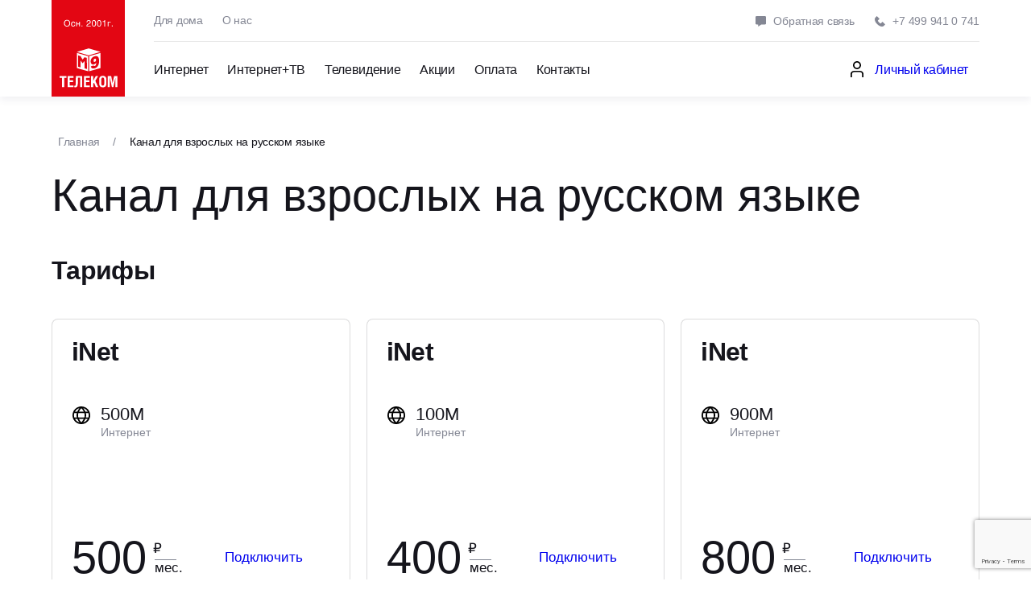

--- FILE ---
content_type: text/html; charset=UTF-8
request_url: https://www.m9com.ru/kanal-dlja-vzroslyh-na-russkom-jazyke/
body_size: 241936
content:
<!doctype html>
<html lang="ru-RU"
	prefix="og: https://ogp.me/ns#" >

<head>
	<meta charset="UTF-8">
	<meta name="theme-color" content="#fff">
	<meta name="apple-mobile-web-app-status-bar-style" content="black-translucent">
	<meta name="viewport" content="width=device-width, user-scalable=no, initial-scale=1.0, maximum-scale=1.0, minimum-scale=1.0">
	<meta name="geo.placename" content="Ленинградский проспект, 39с3, Москва, 125167" />
	<meta name="geo.position" content="55.789244, 37.542994" />
	<meta name="geo.region" content="RU-Москва" />
	<meta name="ICBM" content="55.789244, 37.542994" />

	<!-- favicons -->
	<link rel="shortcut icon" href="https://www.m9com.ru/wp-content/themes/m9/assets/img/favicons/favicon.ico" type="image/x-icon">
	<link rel="icon" sizes="16x16" href="https://www.m9com.ru/wp-content/themes/m9/assets/img/favicons/favicon-16x16.png" type="image/png">
	<link rel="icon" sizes="32x32" href="https://www.m9com.ru/wp-content/themes/m9/assets/img/favicons/favicon-32x32.png" type="image/png">
	<link rel="apple-touch-icon-precomposed" href="https://www.m9com.ru/wp-content/themes/m9/assets/img/favicons/apple-touch-icon-precomposed.png">
	<link rel="apple-touch-icon" href="https://www.m9com.ru/wp-content/themes/m9/assets/img/favicons/apple-touch-icon.png">
	<link rel="apple-touch-icon" sizes="57x57" href="https://www.m9com.ru/wp-content/themes/m9/assets/img/favicons/apple-touch-icon-57x57.png">
	<link rel="apple-touch-icon" sizes="60x60" href="https://www.m9com.ru/wp-content/themes/m9/assets/img/favicons/apple-touch-icon-60x60.png">
	<link rel="apple-touch-icon" sizes="72x72" href="https://www.m9com.ru/wp-content/themes/m9/assets/img/favicons/apple-touch-icon-72x72.png">
	<link rel="apple-touch-icon" sizes="76x76" href="https://www.m9com.ru/wp-content/themes/m9/assets/img/favicons/apple-touch-icon-76x76.png">
	<link rel="apple-touch-icon" sizes="114x114" href="https://www.m9com.ru/wp-content/themes/m9/assets/img/favicons/apple-touch-icon-114x114.png">
	<link rel="apple-touch-icon" sizes="120x120" href="https://www.m9com.ru/wp-content/themes/m9/assets/img/favicons/apple-touch-icon-120x120.png">
	<link rel="apple-touch-icon" sizes="144x144" href="https://www.m9com.ru/wp-content/themes/m9/assets/img/favicons/apple-touch-icon-144x144.png">
	<link rel="apple-touch-icon" sizes="152x152" href="https://www.m9com.ru/wp-content/themes/m9/assets/img/favicons/apple-touch-icon-152x152.png">
	<link rel="apple-touch-icon" sizes="167x167" href="https://www.m9com.ru/wp-content/themes/m9/assets/img/favicons/apple-touch-icon-167x167.png">
	<link rel="apple-touch-icon" sizes="180x180" href="https://www.m9com.ru/wp-content/themes/m9/assets/img/favicons/apple-touch-icon-180x180.png">
	<link rel="apple-touch-icon" sizes="1024x1024" href="https://www.m9com.ru/wp-content/themes/m9/assets/img/favicons/apple-touch-icon-1024x1024.png">

	<!-- font -->
	<link rel="preconnect" href="https://fonts.googleapis.com">
	<link rel="preconnect" href="https://fonts.gstatic.com" crossorigin>
	<link href="https://fonts.googleapis.com/css2?family=Inter:wght@400;500;600&display=swap" rel="stylesheet">
	<link rel="profile" href="https://gmpg.org/xfn/11">

	<title>Канал для взрослых на русском языке от 400 рублей в месяц в Москве (САО, ЦАО, ЮЗАО)</title>
	<style>img:is([sizes="auto" i], [sizes^="auto," i]) { contain-intrinsic-size: 3000px 1500px }</style>
	
		<!-- All in One SEO 4.1.8 -->
		<meta name="description" content="Канал для взрослых на русском языке на выгодных условиях в Москве (САО, ЦАО, ЮЗАО) ◈ Роутер в подарок ✓ Интернет-провайдер М9ком ☎ +7 (499) 941-07-41" />
		<meta name="yandex-verification" content="88406066" />
		<link rel="canonical" href="https://www.m9com.ru/kanal-dlja-vzroslyh-na-russkom-jazyke/" />
		<meta property="og:locale" content="ru_RU" />
		<meta property="og:site_name" content="M9 – интернет провайдер в САО районах Аэропорт, Сокол, Хорошевский" />
		<meta property="og:type" content="article" />
		<meta property="og:title" content="Канал для взрослых на русском языке от 400 рублей в месяц в Москве (САО, ЦАО, ЮЗАО)" />
		<meta property="og:description" content="Канал для взрослых на русском языке на выгодных условиях в Москве (САО, ЦАО, ЮЗАО) ◈ Роутер в подарок ✓ Интернет-провайдер М9ком ☎ +7 (499) 941-07-41" />
		<meta property="og:url" content="https://www.m9com.ru/kanal-dlja-vzroslyh-na-russkom-jazyke/" />
		<meta property="article:published_time" content="2022-08-06T12:40:30+00:00" />
		<meta property="article:modified_time" content="2022-08-06T12:40:30+00:00" />
		<meta name="twitter:card" content="summary" />
		<meta name="twitter:title" content="Канал для взрослых на русском языке от 400 рублей в месяц в Москве (САО, ЦАО, ЮЗАО)" />
		<meta name="twitter:description" content="Канал для взрослых на русском языке на выгодных условиях в Москве (САО, ЦАО, ЮЗАО) ◈ Роутер в подарок ✓ Интернет-провайдер М9ком ☎ +7 (499) 941-07-41" />
		<script type="application/ld+json" class="aioseo-schema">
			{"@context":"https:\/\/schema.org","@graph":[{"@type":"WebSite","@id":"https:\/\/www.m9com.ru\/#website","url":"https:\/\/www.m9com.ru\/","name":"M9","description":"\u0438\u043d\u0442\u0435\u0440\u043d\u0435\u0442 \u043f\u0440\u043e\u0432\u0430\u0439\u0434\u0435\u0440 \u0432 \u0421\u0410\u041e \u0440\u0430\u0439\u043e\u043d\u0430\u0445 \u0410\u044d\u0440\u043e\u043f\u043e\u0440\u0442, \u0421\u043e\u043a\u043e\u043b, \u0425\u043e\u0440\u043e\u0448\u0435\u0432\u0441\u043a\u0438\u0439","inLanguage":"ru-RU","publisher":{"@id":"https:\/\/www.m9com.ru\/#organization"}},{"@type":"Organization","@id":"https:\/\/www.m9com.ru\/#organization","name":"M9\u043a\u043e\u043c","url":"https:\/\/www.m9com.ru\/"},{"@type":"BreadcrumbList","@id":"https:\/\/www.m9com.ru\/kanal-dlja-vzroslyh-na-russkom-jazyke\/#breadcrumblist","itemListElement":[{"@type":"ListItem","@id":"https:\/\/www.m9com.ru\/#listItem","position":1,"item":{"@type":"WebPage","@id":"https:\/\/www.m9com.ru\/","name":"\u0413\u043b\u0430\u0432\u043d\u0430\u044f","description":"\u041a\u0430\u043d\u0430\u043b \u0434\u043b\u044f \u0432\u0437\u0440\u043e\u0441\u043b\u044b\u0445 \u043d\u0430 \u0440\u0443\u0441\u0441\u043a\u043e\u043c \u044f\u0437\u044b\u043a\u0435 \u043d\u0430 \u0432\u044b\u0433\u043e\u0434\u043d\u044b\u0445 \u0443\u0441\u043b\u043e\u0432\u0438\u044f\u0445 \u0432 \u041c\u043e\u0441\u043a\u0432\u0435 (\u0421\u0410\u041e, \u0426\u0410\u041e, \u042e\u0417\u0410\u041e) \u25c8 \u0420\u043e\u0443\u0442\u0435\u0440 \u0432 \u043f\u043e\u0434\u0430\u0440\u043e\u043a \u2713 \u0418\u043d\u0442\u0435\u0440\u043d\u0435\u0442-\u043f\u0440\u043e\u0432\u0430\u0439\u0434\u0435\u0440 \u041c9\u043a\u043e\u043c \u260e +7 (499) 941-07-41","url":"https:\/\/www.m9com.ru\/"},"nextItem":"https:\/\/www.m9com.ru\/kanal-dlja-vzroslyh-na-russkom-jazyke\/#listItem"},{"@type":"ListItem","@id":"https:\/\/www.m9com.ru\/kanal-dlja-vzroslyh-na-russkom-jazyke\/#listItem","position":2,"item":{"@type":"WebPage","@id":"https:\/\/www.m9com.ru\/kanal-dlja-vzroslyh-na-russkom-jazyke\/","name":"\u041a\u0430\u043d\u0430\u043b \u0434\u043b\u044f \u0432\u0437\u0440\u043e\u0441\u043b\u044b\u0445 \u043d\u0430 \u0440\u0443\u0441\u0441\u043a\u043e\u043c \u044f\u0437\u044b\u043a\u0435","description":"\u041a\u0430\u043d\u0430\u043b \u0434\u043b\u044f \u0432\u0437\u0440\u043e\u0441\u043b\u044b\u0445 \u043d\u0430 \u0440\u0443\u0441\u0441\u043a\u043e\u043c \u044f\u0437\u044b\u043a\u0435 \u043d\u0430 \u0432\u044b\u0433\u043e\u0434\u043d\u044b\u0445 \u0443\u0441\u043b\u043e\u0432\u0438\u044f\u0445 \u0432 \u041c\u043e\u0441\u043a\u0432\u0435 (\u0421\u0410\u041e, \u0426\u0410\u041e, \u042e\u0417\u0410\u041e) \u25c8 \u0420\u043e\u0443\u0442\u0435\u0440 \u0432 \u043f\u043e\u0434\u0430\u0440\u043e\u043a \u2713 \u0418\u043d\u0442\u0435\u0440\u043d\u0435\u0442-\u043f\u0440\u043e\u0432\u0430\u0439\u0434\u0435\u0440 \u041c9\u043a\u043e\u043c \u260e +7 (499) 941-07-41","url":"https:\/\/www.m9com.ru\/kanal-dlja-vzroslyh-na-russkom-jazyke\/"},"previousItem":"https:\/\/www.m9com.ru\/#listItem"}]},{"@type":"Person","@id":"https:\/\/www.m9com.ru\/author\/sezmar\/#author","url":"https:\/\/www.m9com.ru\/author\/sezmar\/","name":"sezmar","image":{"@type":"ImageObject","@id":"https:\/\/www.m9com.ru\/kanal-dlja-vzroslyh-na-russkom-jazyke\/#authorImage","url":"https:\/\/secure.gravatar.com\/avatar\/8fb4da9db416a5bba146a4536d39928a5d2f15ee270f42f418156b80c71af9d1?s=96&d=mm&r=g","width":96,"height":96,"caption":"sezmar"}},{"@type":"WebPage","@id":"https:\/\/www.m9com.ru\/kanal-dlja-vzroslyh-na-russkom-jazyke\/#webpage","url":"https:\/\/www.m9com.ru\/kanal-dlja-vzroslyh-na-russkom-jazyke\/","name":"\u041a\u0430\u043d\u0430\u043b \u0434\u043b\u044f \u0432\u0437\u0440\u043e\u0441\u043b\u044b\u0445 \u043d\u0430 \u0440\u0443\u0441\u0441\u043a\u043e\u043c \u044f\u0437\u044b\u043a\u0435 \u043e\u0442 400 \u0440\u0443\u0431\u043b\u0435\u0439 \u0432 \u043c\u0435\u0441\u044f\u0446 \u0432 \u041c\u043e\u0441\u043a\u0432\u0435 (\u0421\u0410\u041e, \u0426\u0410\u041e, \u042e\u0417\u0410\u041e)","description":"\u041a\u0430\u043d\u0430\u043b \u0434\u043b\u044f \u0432\u0437\u0440\u043e\u0441\u043b\u044b\u0445 \u043d\u0430 \u0440\u0443\u0441\u0441\u043a\u043e\u043c \u044f\u0437\u044b\u043a\u0435 \u043d\u0430 \u0432\u044b\u0433\u043e\u0434\u043d\u044b\u0445 \u0443\u0441\u043b\u043e\u0432\u0438\u044f\u0445 \u0432 \u041c\u043e\u0441\u043a\u0432\u0435 (\u0421\u0410\u041e, \u0426\u0410\u041e, \u042e\u0417\u0410\u041e) \u25c8 \u0420\u043e\u0443\u0442\u0435\u0440 \u0432 \u043f\u043e\u0434\u0430\u0440\u043e\u043a \u2713 \u0418\u043d\u0442\u0435\u0440\u043d\u0435\u0442-\u043f\u0440\u043e\u0432\u0430\u0439\u0434\u0435\u0440 \u041c9\u043a\u043e\u043c \u260e +7 (499) 941-07-41","inLanguage":"ru-RU","isPartOf":{"@id":"https:\/\/www.m9com.ru\/#website"},"breadcrumb":{"@id":"https:\/\/www.m9com.ru\/kanal-dlja-vzroslyh-na-russkom-jazyke\/#breadcrumblist"},"author":"https:\/\/www.m9com.ru\/author\/sezmar\/#author","creator":"https:\/\/www.m9com.ru\/author\/sezmar\/#author","datePublished":"2022-08-06T12:40:30+00:00","dateModified":"2022-08-06T12:40:30+00:00"}]}
		</script>
		<!-- All in One SEO -->

<link rel='dns-prefetch' href='//www.google.com' />
<link rel="alternate" type="application/rss+xml" title="M9 &raquo; Лента" href="https://www.m9com.ru/feed/" />
<link rel="alternate" type="application/rss+xml" title="M9 &raquo; Лента комментариев" href="https://www.m9com.ru/comments/feed/" />
<link rel="alternate" type="application/rss+xml" title="M9 &raquo; Лента комментариев к &laquo;Канал для взрослых на русском языке&raquo;" href="https://www.m9com.ru/kanal-dlja-vzroslyh-na-russkom-jazyke/feed/" />
<script>
window._wpemojiSettings = {"baseUrl":"https:\/\/s.w.org\/images\/core\/emoji\/16.0.1\/72x72\/","ext":".png","svgUrl":"https:\/\/s.w.org\/images\/core\/emoji\/16.0.1\/svg\/","svgExt":".svg","source":{"concatemoji":"https:\/\/www.m9com.ru\/wp-includes\/js\/wp-emoji-release.min.js?ver=6.8.3"}};
/*! This file is auto-generated */
!function(s,n){var o,i,e;function c(e){try{var t={supportTests:e,timestamp:(new Date).valueOf()};sessionStorage.setItem(o,JSON.stringify(t))}catch(e){}}function p(e,t,n){e.clearRect(0,0,e.canvas.width,e.canvas.height),e.fillText(t,0,0);var t=new Uint32Array(e.getImageData(0,0,e.canvas.width,e.canvas.height).data),a=(e.clearRect(0,0,e.canvas.width,e.canvas.height),e.fillText(n,0,0),new Uint32Array(e.getImageData(0,0,e.canvas.width,e.canvas.height).data));return t.every(function(e,t){return e===a[t]})}function u(e,t){e.clearRect(0,0,e.canvas.width,e.canvas.height),e.fillText(t,0,0);for(var n=e.getImageData(16,16,1,1),a=0;a<n.data.length;a++)if(0!==n.data[a])return!1;return!0}function f(e,t,n,a){switch(t){case"flag":return n(e,"\ud83c\udff3\ufe0f\u200d\u26a7\ufe0f","\ud83c\udff3\ufe0f\u200b\u26a7\ufe0f")?!1:!n(e,"\ud83c\udde8\ud83c\uddf6","\ud83c\udde8\u200b\ud83c\uddf6")&&!n(e,"\ud83c\udff4\udb40\udc67\udb40\udc62\udb40\udc65\udb40\udc6e\udb40\udc67\udb40\udc7f","\ud83c\udff4\u200b\udb40\udc67\u200b\udb40\udc62\u200b\udb40\udc65\u200b\udb40\udc6e\u200b\udb40\udc67\u200b\udb40\udc7f");case"emoji":return!a(e,"\ud83e\udedf")}return!1}function g(e,t,n,a){var r="undefined"!=typeof WorkerGlobalScope&&self instanceof WorkerGlobalScope?new OffscreenCanvas(300,150):s.createElement("canvas"),o=r.getContext("2d",{willReadFrequently:!0}),i=(o.textBaseline="top",o.font="600 32px Arial",{});return e.forEach(function(e){i[e]=t(o,e,n,a)}),i}function t(e){var t=s.createElement("script");t.src=e,t.defer=!0,s.head.appendChild(t)}"undefined"!=typeof Promise&&(o="wpEmojiSettingsSupports",i=["flag","emoji"],n.supports={everything:!0,everythingExceptFlag:!0},e=new Promise(function(e){s.addEventListener("DOMContentLoaded",e,{once:!0})}),new Promise(function(t){var n=function(){try{var e=JSON.parse(sessionStorage.getItem(o));if("object"==typeof e&&"number"==typeof e.timestamp&&(new Date).valueOf()<e.timestamp+604800&&"object"==typeof e.supportTests)return e.supportTests}catch(e){}return null}();if(!n){if("undefined"!=typeof Worker&&"undefined"!=typeof OffscreenCanvas&&"undefined"!=typeof URL&&URL.createObjectURL&&"undefined"!=typeof Blob)try{var e="postMessage("+g.toString()+"("+[JSON.stringify(i),f.toString(),p.toString(),u.toString()].join(",")+"));",a=new Blob([e],{type:"text/javascript"}),r=new Worker(URL.createObjectURL(a),{name:"wpTestEmojiSupports"});return void(r.onmessage=function(e){c(n=e.data),r.terminate(),t(n)})}catch(e){}c(n=g(i,f,p,u))}t(n)}).then(function(e){for(var t in e)n.supports[t]=e[t],n.supports.everything=n.supports.everything&&n.supports[t],"flag"!==t&&(n.supports.everythingExceptFlag=n.supports.everythingExceptFlag&&n.supports[t]);n.supports.everythingExceptFlag=n.supports.everythingExceptFlag&&!n.supports.flag,n.DOMReady=!1,n.readyCallback=function(){n.DOMReady=!0}}).then(function(){return e}).then(function(){var e;n.supports.everything||(n.readyCallback(),(e=n.source||{}).concatemoji?t(e.concatemoji):e.wpemoji&&e.twemoji&&(t(e.twemoji),t(e.wpemoji)))}))}((window,document),window._wpemojiSettings);
</script>
<style id='wp-emoji-styles-inline-css'>

	img.wp-smiley, img.emoji {
		display: inline !important;
		border: none !important;
		box-shadow: none !important;
		height: 1em !important;
		width: 1em !important;
		margin: 0 0.07em !important;
		vertical-align: -0.1em !important;
		background: none !important;
		padding: 0 !important;
	}
</style>
<link rel='stylesheet' id='wp-block-library-css' href='https://www.m9com.ru/wp-includes/css/dist/block-library/style.min.css?ver=6.8.3' media='all' />
<style id='classic-theme-styles-inline-css'>
/*! This file is auto-generated */
.wp-block-button__link{color:#fff;background-color:#32373c;border-radius:9999px;box-shadow:none;text-decoration:none;padding:calc(.667em + 2px) calc(1.333em + 2px);font-size:1.125em}.wp-block-file__button{background:#32373c;color:#fff;text-decoration:none}
</style>
<style id='global-styles-inline-css'>
:root{--wp--preset--aspect-ratio--square: 1;--wp--preset--aspect-ratio--4-3: 4/3;--wp--preset--aspect-ratio--3-4: 3/4;--wp--preset--aspect-ratio--3-2: 3/2;--wp--preset--aspect-ratio--2-3: 2/3;--wp--preset--aspect-ratio--16-9: 16/9;--wp--preset--aspect-ratio--9-16: 9/16;--wp--preset--color--black: #000000;--wp--preset--color--cyan-bluish-gray: #abb8c3;--wp--preset--color--white: #ffffff;--wp--preset--color--pale-pink: #f78da7;--wp--preset--color--vivid-red: #cf2e2e;--wp--preset--color--luminous-vivid-orange: #ff6900;--wp--preset--color--luminous-vivid-amber: #fcb900;--wp--preset--color--light-green-cyan: #7bdcb5;--wp--preset--color--vivid-green-cyan: #00d084;--wp--preset--color--pale-cyan-blue: #8ed1fc;--wp--preset--color--vivid-cyan-blue: #0693e3;--wp--preset--color--vivid-purple: #9b51e0;--wp--preset--gradient--vivid-cyan-blue-to-vivid-purple: linear-gradient(135deg,rgba(6,147,227,1) 0%,rgb(155,81,224) 100%);--wp--preset--gradient--light-green-cyan-to-vivid-green-cyan: linear-gradient(135deg,rgb(122,220,180) 0%,rgb(0,208,130) 100%);--wp--preset--gradient--luminous-vivid-amber-to-luminous-vivid-orange: linear-gradient(135deg,rgba(252,185,0,1) 0%,rgba(255,105,0,1) 100%);--wp--preset--gradient--luminous-vivid-orange-to-vivid-red: linear-gradient(135deg,rgba(255,105,0,1) 0%,rgb(207,46,46) 100%);--wp--preset--gradient--very-light-gray-to-cyan-bluish-gray: linear-gradient(135deg,rgb(238,238,238) 0%,rgb(169,184,195) 100%);--wp--preset--gradient--cool-to-warm-spectrum: linear-gradient(135deg,rgb(74,234,220) 0%,rgb(151,120,209) 20%,rgb(207,42,186) 40%,rgb(238,44,130) 60%,rgb(251,105,98) 80%,rgb(254,248,76) 100%);--wp--preset--gradient--blush-light-purple: linear-gradient(135deg,rgb(255,206,236) 0%,rgb(152,150,240) 100%);--wp--preset--gradient--blush-bordeaux: linear-gradient(135deg,rgb(254,205,165) 0%,rgb(254,45,45) 50%,rgb(107,0,62) 100%);--wp--preset--gradient--luminous-dusk: linear-gradient(135deg,rgb(255,203,112) 0%,rgb(199,81,192) 50%,rgb(65,88,208) 100%);--wp--preset--gradient--pale-ocean: linear-gradient(135deg,rgb(255,245,203) 0%,rgb(182,227,212) 50%,rgb(51,167,181) 100%);--wp--preset--gradient--electric-grass: linear-gradient(135deg,rgb(202,248,128) 0%,rgb(113,206,126) 100%);--wp--preset--gradient--midnight: linear-gradient(135deg,rgb(2,3,129) 0%,rgb(40,116,252) 100%);--wp--preset--font-size--small: 13px;--wp--preset--font-size--medium: 20px;--wp--preset--font-size--large: 36px;--wp--preset--font-size--x-large: 42px;--wp--preset--spacing--20: 0.44rem;--wp--preset--spacing--30: 0.67rem;--wp--preset--spacing--40: 1rem;--wp--preset--spacing--50: 1.5rem;--wp--preset--spacing--60: 2.25rem;--wp--preset--spacing--70: 3.38rem;--wp--preset--spacing--80: 5.06rem;--wp--preset--shadow--natural: 6px 6px 9px rgba(0, 0, 0, 0.2);--wp--preset--shadow--deep: 12px 12px 50px rgba(0, 0, 0, 0.4);--wp--preset--shadow--sharp: 6px 6px 0px rgba(0, 0, 0, 0.2);--wp--preset--shadow--outlined: 6px 6px 0px -3px rgba(255, 255, 255, 1), 6px 6px rgba(0, 0, 0, 1);--wp--preset--shadow--crisp: 6px 6px 0px rgba(0, 0, 0, 1);}:where(.is-layout-flex){gap: 0.5em;}:where(.is-layout-grid){gap: 0.5em;}body .is-layout-flex{display: flex;}.is-layout-flex{flex-wrap: wrap;align-items: center;}.is-layout-flex > :is(*, div){margin: 0;}body .is-layout-grid{display: grid;}.is-layout-grid > :is(*, div){margin: 0;}:where(.wp-block-columns.is-layout-flex){gap: 2em;}:where(.wp-block-columns.is-layout-grid){gap: 2em;}:where(.wp-block-post-template.is-layout-flex){gap: 1.25em;}:where(.wp-block-post-template.is-layout-grid){gap: 1.25em;}.has-black-color{color: var(--wp--preset--color--black) !important;}.has-cyan-bluish-gray-color{color: var(--wp--preset--color--cyan-bluish-gray) !important;}.has-white-color{color: var(--wp--preset--color--white) !important;}.has-pale-pink-color{color: var(--wp--preset--color--pale-pink) !important;}.has-vivid-red-color{color: var(--wp--preset--color--vivid-red) !important;}.has-luminous-vivid-orange-color{color: var(--wp--preset--color--luminous-vivid-orange) !important;}.has-luminous-vivid-amber-color{color: var(--wp--preset--color--luminous-vivid-amber) !important;}.has-light-green-cyan-color{color: var(--wp--preset--color--light-green-cyan) !important;}.has-vivid-green-cyan-color{color: var(--wp--preset--color--vivid-green-cyan) !important;}.has-pale-cyan-blue-color{color: var(--wp--preset--color--pale-cyan-blue) !important;}.has-vivid-cyan-blue-color{color: var(--wp--preset--color--vivid-cyan-blue) !important;}.has-vivid-purple-color{color: var(--wp--preset--color--vivid-purple) !important;}.has-black-background-color{background-color: var(--wp--preset--color--black) !important;}.has-cyan-bluish-gray-background-color{background-color: var(--wp--preset--color--cyan-bluish-gray) !important;}.has-white-background-color{background-color: var(--wp--preset--color--white) !important;}.has-pale-pink-background-color{background-color: var(--wp--preset--color--pale-pink) !important;}.has-vivid-red-background-color{background-color: var(--wp--preset--color--vivid-red) !important;}.has-luminous-vivid-orange-background-color{background-color: var(--wp--preset--color--luminous-vivid-orange) !important;}.has-luminous-vivid-amber-background-color{background-color: var(--wp--preset--color--luminous-vivid-amber) !important;}.has-light-green-cyan-background-color{background-color: var(--wp--preset--color--light-green-cyan) !important;}.has-vivid-green-cyan-background-color{background-color: var(--wp--preset--color--vivid-green-cyan) !important;}.has-pale-cyan-blue-background-color{background-color: var(--wp--preset--color--pale-cyan-blue) !important;}.has-vivid-cyan-blue-background-color{background-color: var(--wp--preset--color--vivid-cyan-blue) !important;}.has-vivid-purple-background-color{background-color: var(--wp--preset--color--vivid-purple) !important;}.has-black-border-color{border-color: var(--wp--preset--color--black) !important;}.has-cyan-bluish-gray-border-color{border-color: var(--wp--preset--color--cyan-bluish-gray) !important;}.has-white-border-color{border-color: var(--wp--preset--color--white) !important;}.has-pale-pink-border-color{border-color: var(--wp--preset--color--pale-pink) !important;}.has-vivid-red-border-color{border-color: var(--wp--preset--color--vivid-red) !important;}.has-luminous-vivid-orange-border-color{border-color: var(--wp--preset--color--luminous-vivid-orange) !important;}.has-luminous-vivid-amber-border-color{border-color: var(--wp--preset--color--luminous-vivid-amber) !important;}.has-light-green-cyan-border-color{border-color: var(--wp--preset--color--light-green-cyan) !important;}.has-vivid-green-cyan-border-color{border-color: var(--wp--preset--color--vivid-green-cyan) !important;}.has-pale-cyan-blue-border-color{border-color: var(--wp--preset--color--pale-cyan-blue) !important;}.has-vivid-cyan-blue-border-color{border-color: var(--wp--preset--color--vivid-cyan-blue) !important;}.has-vivid-purple-border-color{border-color: var(--wp--preset--color--vivid-purple) !important;}.has-vivid-cyan-blue-to-vivid-purple-gradient-background{background: var(--wp--preset--gradient--vivid-cyan-blue-to-vivid-purple) !important;}.has-light-green-cyan-to-vivid-green-cyan-gradient-background{background: var(--wp--preset--gradient--light-green-cyan-to-vivid-green-cyan) !important;}.has-luminous-vivid-amber-to-luminous-vivid-orange-gradient-background{background: var(--wp--preset--gradient--luminous-vivid-amber-to-luminous-vivid-orange) !important;}.has-luminous-vivid-orange-to-vivid-red-gradient-background{background: var(--wp--preset--gradient--luminous-vivid-orange-to-vivid-red) !important;}.has-very-light-gray-to-cyan-bluish-gray-gradient-background{background: var(--wp--preset--gradient--very-light-gray-to-cyan-bluish-gray) !important;}.has-cool-to-warm-spectrum-gradient-background{background: var(--wp--preset--gradient--cool-to-warm-spectrum) !important;}.has-blush-light-purple-gradient-background{background: var(--wp--preset--gradient--blush-light-purple) !important;}.has-blush-bordeaux-gradient-background{background: var(--wp--preset--gradient--blush-bordeaux) !important;}.has-luminous-dusk-gradient-background{background: var(--wp--preset--gradient--luminous-dusk) !important;}.has-pale-ocean-gradient-background{background: var(--wp--preset--gradient--pale-ocean) !important;}.has-electric-grass-gradient-background{background: var(--wp--preset--gradient--electric-grass) !important;}.has-midnight-gradient-background{background: var(--wp--preset--gradient--midnight) !important;}.has-small-font-size{font-size: var(--wp--preset--font-size--small) !important;}.has-medium-font-size{font-size: var(--wp--preset--font-size--medium) !important;}.has-large-font-size{font-size: var(--wp--preset--font-size--large) !important;}.has-x-large-font-size{font-size: var(--wp--preset--font-size--x-large) !important;}
:where(.wp-block-post-template.is-layout-flex){gap: 1.25em;}:where(.wp-block-post-template.is-layout-grid){gap: 1.25em;}
:where(.wp-block-columns.is-layout-flex){gap: 2em;}:where(.wp-block-columns.is-layout-grid){gap: 2em;}
:root :where(.wp-block-pullquote){font-size: 1.5em;line-height: 1.6;}
</style>
<link rel='stylesheet' id='extendify-utilities-css' href='https://www.m9com.ru/wp-content/plugins/redux-framework/extendify-sdk/public/build/extendify-utilities.css?ver=0.1.0' media='all' />
<link rel='stylesheet' id='contact-form-7-css' href='https://www.m9com.ru/wp-content/plugins/contact-form-7/includes/css/styles.css?ver=5.5.4' media='all' />
<link rel='stylesheet' id='m9-style-css' href='https://www.m9com.ru/wp-content/themes/m9/style.css?ver=1.0.0&#038;v1' media='all' />
<link rel='stylesheet' id='m9-main-style-css' href='https://www.m9com.ru/wp-content/themes/m9/assets/styles/main.min.css?ver=6.8.3' media='all' />
<script src="https://www.m9com.ru/wp-includes/js/jquery/jquery.min.js?ver=3.7.1" id="jquery-core-js"></script>
<script src="https://www.m9com.ru/wp-includes/js/jquery/jquery-migrate.min.js?ver=3.4.1" id="jquery-migrate-js"></script>
<link rel="https://api.w.org/" href="https://www.m9com.ru/wp-json/" /><link rel="alternate" title="JSON" type="application/json" href="https://www.m9com.ru/wp-json/wp/v2/active-elements/1513" /><link rel="EditURI" type="application/rsd+xml" title="RSD" href="https://www.m9com.ru/xmlrpc.php?rsd" />
<meta name="generator" content="WordPress 6.8.3" />
<link rel='shortlink' href='https://www.m9com.ru/?p=1513' />
<link rel="alternate" title="oEmbed (JSON)" type="application/json+oembed" href="https://www.m9com.ru/wp-json/oembed/1.0/embed?url=https%3A%2F%2Fwww.m9com.ru%2Fkanal-dlja-vzroslyh-na-russkom-jazyke%2F" />
<link rel="alternate" title="oEmbed (XML)" type="text/xml+oembed" href="https://www.m9com.ru/wp-json/oembed/1.0/embed?url=https%3A%2F%2Fwww.m9com.ru%2Fkanal-dlja-vzroslyh-na-russkom-jazyke%2F&#038;format=xml" />
<meta name="framework" content="Redux 4.3.7" /><link rel="pingback" href="https://www.m9com.ru/xmlrpc.php"><link rel="icon" href="https://www.m9com.ru/wp-content/uploads/2022/07/cropped-logo-1-32x32.jpg" sizes="32x32" />
<link rel="icon" href="https://www.m9com.ru/wp-content/uploads/2022/07/cropped-logo-1-192x192.jpg" sizes="192x192" />
<link rel="apple-touch-icon" href="https://www.m9com.ru/wp-content/uploads/2022/07/cropped-logo-1-180x180.jpg" />
<meta name="msapplication-TileImage" content="https://www.m9com.ru/wp-content/uploads/2022/07/cropped-logo-1-270x270.jpg" />
</head>

<body class="wp-singular active-elements-template active-elements-template-active-elements-template active-elements-template-active-elements-template-php single single-active-elements postid-1513 wp-theme-m9 elementor-default elementor-kit-6">
	
	<!-- page -->
	<div class="wrapper">

		<!-- @including header -->
		<header class="header" data-header>
			<div class="header-wrapper limiter">
				<a href="https://www.m9com.ru" aria-label="Главная" title="На главную" class="header__logo">
					<img src="https://www.m9com.ru/wp-content/themes/m9/assets/img/default/site_logo.svg" alt="Логотип">
				</a>
				<div class="header-top">
											<nav class="header-menu">
																							<a href="https://www.m9com.ru/services/" class="header-menu__link ">Для дома</a>
																							<a href="https://www.m9com.ru/about/" class="header-menu__link ">О нас</a>
													</nav>
																<div class="header-contact">
															<button data-micromodal-trigger="modal-feedback" class="btn header-contact__item">
									<svg class="svg-icon">
										<use href="https://www.m9com.ru/wp-content/themes/m9/assets/img/sprites/ic_sprite.svg#svg-comment"></use>
									</svg>
									Обратная связь								</button>
														<a href="tel:+74999410741" aria-label="Позвонить" class="btn header-contact__item">
								<svg class="svg-icon">
									<use href="https://www.m9com.ru/wp-content/themes/m9/assets/img/sprites/ic_sprite.svg#svg-callOutgoing"></use>
								</svg>
								+7 499 941 0 741							</a>
						</div>
									</div>
				<div class="header-main">
					<button class="btn header__burger">
						<span></span><span></span><span></span>
					</button>
					<div class="menu-%d0%bd%d0%b0%d0%b2%d0%b8%d0%b3%d0%b0%d1%86%d0%b8%d1%8f-%d1%81%d0%b2%d0%b5%d1%80%d1%85%d1%83-2-container"><ul id="menu-%d0%bd%d0%b0%d0%b2%d0%b8%d0%b3%d0%b0%d1%86%d0%b8%d1%8f-%d1%81%d0%b2%d0%b5%d1%80%d1%85%d1%83-2" class="header-nav"><li id="menu-item-84" class="menu-item menu-item-type-post_type menu-item-object-page menu-item-84"><a href="https://www.m9com.ru/services/">Интернет</a></li>
<li id="menu-item-107" class="menu-item menu-item-type-post_type menu-item-object-page menu-item-107"><a href="https://www.m9com.ru/tv-services/">Интернет+ТВ</a></li>
<li id="menu-item-540" class="menu-item menu-item-type-post_type menu-item-object-page menu-item-540"><a href="https://www.m9com.ru/channel_packages/">Телевидение</a></li>
<li id="menu-item-85" class="menu-item menu-item-type-post_type_archive menu-item-object-promotion menu-item-85"><a href="https://www.m9com.ru/promotions/">Акции</a></li>
<li id="menu-item-86" class="menu-item menu-item-type-post_type_archive menu-item-object-payment menu-item-86"><a href="https://www.m9com.ru/payments/">Оплата</a></li>
<li id="menu-item-87" class="menu-item menu-item-type-post_type menu-item-object-page menu-item-87"><a href="https://www.m9com.ru/contacts/">Контакты</a></li>
</ul></div>											<a href="http://stat.m9com.ru/" class="btn btn--m btn--null header__user">
							<svg class="svg-icon">
								<use href="https://www.m9com.ru/wp-content/themes/m9/assets/img/sprites/ic_sprite.svg#svg-user"></use>
							</svg>
															Личный кабинет													</a>
									</div>
			</div>
		</header>
    <main class="main">

        <div class="services">

            	<nav class="breadcrumbs limiter">
		<a href="https://www.m9com.ru" class="p p--small breadcrumbs__link">Главная</a>
											<a href="https://www.m9com.ru/kanal-dlja-vzroslyh-na-russkom-jazyke/" class="p p--small breadcrumbs__link">Канал для взрослых на русском языке</a>
						</nav>

            
            <section class="listing limiter">

            	<h1 class="listing__title">Канал для взрослых на русском языке</h1>

            	
            </section>            

        </div>

        <section class="listing limiter" style="margin-bottom: 60px;">
                            <h2 class="listing__title">Тарифы</h2>

                <div class="listing-manage content-center" style="display: none">
                    <div class="tabs tabs-header listing-manage__tabs">
                        <button class="btn btn--m tabs__link">
                        </button>
                    </div>
                </div>

                <div class="tabs-holder">
                    <div class="tabs__item listing-container cards-list">
                        	
		<div class="card">
			<div class="heading2 card__title">iNet</div>
			<div class="card-info">
				<div class="card-info__icon">
					<svg class="svg-icon">
						<use href="https://www.m9com.ru/wp-content/themes/m9/assets/img/sprites/ic_sprite.svg#svg-internet"></use>
					</svg>
				</div>
				<div class="card-info__title">500М</div>
				<div class="card-info__subtitle">Интернет</div>
			</div>
									<div class="card-bottom content-center">
				<div class="card-price">
					<div class="card-price__summ">500</div>
					<div class="card-price__format">
						₽ <span>мес.</span>
					</div>
				</div>
									<a href="https://www.m9com.ru/order?id=3" class="btn btn--l btn--accent card__connect">Подключить</a>
							</div>
		</div>
	
		<div class="card">
			<div class="heading2 card__title">iNet</div>
			<div class="card-info">
				<div class="card-info__icon">
					<svg class="svg-icon">
						<use href="https://www.m9com.ru/wp-content/themes/m9/assets/img/sprites/ic_sprite.svg#svg-internet"></use>
					</svg>
				</div>
				<div class="card-info__title">100М</div>
				<div class="card-info__subtitle">Интернет</div>
			</div>
									<div class="card-bottom content-center">
				<div class="card-price">
					<div class="card-price__summ">400</div>
					<div class="card-price__format">
						₽ <span>мес.</span>
					</div>
				</div>
									<a href="https://www.m9com.ru/order?id=2" class="btn btn--l btn--accent card__connect">Подключить</a>
							</div>
		</div>
	
		<div class="card">
			<div class="heading2 card__title">iNet</div>
			<div class="card-info">
				<div class="card-info__icon">
					<svg class="svg-icon">
						<use href="https://www.m9com.ru/wp-content/themes/m9/assets/img/sprites/ic_sprite.svg#svg-internet"></use>
					</svg>
				</div>
				<div class="card-info__title">900М</div>
				<div class="card-info__subtitle">Интернет</div>
			</div>
									<div class="card-bottom content-center">
				<div class="card-price">
					<div class="card-price__summ">800</div>
					<div class="card-price__format">
						₽ <span>мес.</span>
					</div>
				</div>
									<a href="https://www.m9com.ru/order?id=5" class="btn btn--l btn--accent card__connect">Подключить</a>
							</div>
		</div>
	                    </div>
                </div>
                    </section>

		<div class="services" style="margin-bottom: 60px;">

			<section class="listing limiter">

				<h2 class="listing__title">Интернет + ТВ</h2>

				<div class="listing-manage content-center" style="display: none">
					<div class="tabs tabs-header listing-manage__tabs">
						<button class="btn btn--m tabs__link">
						</button>
					</div>
				</div>

									<div class="under-bc" style="margin-bottom: 40px;">
						<p style="text-align: left;">     Тарифы с интернетом и видеосервисом 24ТВ стоят дешевле, чем по отдельности!<br />
Видеосервис 24ТВ от М9ком — это более 350 телеканалов и онлайн кинотеатры в одном приложении.</p>
<p style="text-align: left;">     Смотрите кино и сериалы в HD качестве в прямом эфире и в записи. Удобный, быстрый, современный интерфейс и полная интерактивность: рекомендации, архив, пауза, перемотка и продолжение просмотра на другом устройстве. Одна учетная запись на 5 ваших устройств! 145+ каналов всегда бесплатно!<br />
Оставьте заявку на подключение прямо сейчас!</p>
					</div>
				
				<div id="app"></div>

				
	<p class="p--small listing__note">* Подключение на данные тарифы осуществляется по предварительной заявке. Срок выполнения подключения может занять до 14 дней.</p>

	<div class="p listing__message"><p>Уважаемые абоненты, обращаем Ваше внимание, что при подключении к нашей сети взимается авансовый платеж в размере 1 500р.</p>
<p>Эти деньги зачисляются на Ваш лицевой счет для оплаты выбранных услуг (Интернет, телевидение, телефония).</p></div>

			</section>

			<style>.cards-list{display:grid !important;}</style>
			<script defer="defer" src="/wp-content/themes/m9/api24tv/js/tv3/final/chunk-vendors.07b6dd25.js"></script>
			<script defer="defer" src="/wp-content/themes/m9/api24tv/js/tv3/final/app.f988a1fb.js"></script>
			<link rel="stylesheet" href="/wp-content/themes/m9/api24tv/css/tv2/final/app.31a95243.css">
			<link rel="stylesheet" href="/wp-content/themes/m9/api24tv/css/dops.css?v15">
			<style>.card-info__title a{cursor:pointer !important;}</style>

		</div>

		<section class="listing limiter" style="margin-bottom: 60px;">

							<section class="listing limiter" data-tabify data-default-tab="0">

											<h2 class="listing__title">Акции и предложения</h2>
					
					<div class="listing-manage content-center">
						<div class="tabs tabs-header listing-manage__tabs">
							<a href="javascript:;" class="btn btn--m tabs__link">
								Все
							</a>
															<a href="javascript:;" class="btn btn--m tabs__link">
									Абонентам со стажем								</a>
															<a href="javascript:;" class="btn btn--m tabs__link">
									Новым абонентам								</a>
													</div>
					</div>

					<div class="tabs-holder">
												<div class="tabs__item listing-container">
							<!-- blog module -->
							<div class="blog-list">
																										<a href="https://www.m9com.ru/promotions/trust-payment/" class="blog__item">
										<img width="424" height="256" src="https://www.m9com.ru/wp-content/uploads/2022/02/Доверительный-платеж.jpg" class="attachment-promotion-thumbnail size-promotion-thumbnail wp-post-image" alt="" decoding="async" fetchpriority="high" srcset="https://www.m9com.ru/wp-content/uploads/2022/02/Доверительный-платеж.jpg 424w, https://www.m9com.ru/wp-content/uploads/2022/02/Доверительный-платеж-300x181.jpg 300w" sizes="(max-width: 424px) 100vw, 424px" />										<h3>Доверительный платеж</h3>
										<p>Если на Вашем счету закончились деньги, а Интернет необходим Вам&#8230;</p>
									</a>
																										<a href="https://www.m9com.ru/promotions/return-of-the-subscriber/" class="blog__item">
										<img width="424" height="256" src="https://www.m9com.ru/wp-content/uploads/2022/02/Возвращение-абонента.jpg" class="attachment-promotion-thumbnail size-promotion-thumbnail wp-post-image" alt="" decoding="async" srcset="https://www.m9com.ru/wp-content/uploads/2022/02/Возвращение-абонента.jpg 424w, https://www.m9com.ru/wp-content/uploads/2022/02/Возвращение-абонента-300x181.jpg 300w" sizes="(max-width: 424px) 100vw, 424px" />										<h3>Возвращение абонента</h3>
										<p>Мы высоко ценим Ваше решение вновь вернуться к нам! В знак благодарности&#8230;</p>
									</a>
																										<a href="https://www.m9com.ru/promotions/connect-a-friend/" class="blog__item">
										<img width="424" height="256" src="https://www.m9com.ru/wp-content/uploads/2022/02/Подлючи-друга.jpg" class="attachment-promotion-thumbnail size-promotion-thumbnail wp-post-image" alt="" decoding="async" srcset="https://www.m9com.ru/wp-content/uploads/2022/02/Подлючи-друга.jpg 424w, https://www.m9com.ru/wp-content/uploads/2022/02/Подлючи-друга-300x181.jpg 300w" sizes="(max-width: 424px) 100vw, 424px" />										<h3>Подключи друга</h3>
										<p>Подключайте к нам Ваших друзей и знакомых, получайте и делите бонусы&#8230;</p>
									</a>
																										<a href="https://www.m9com.ru/promotions/we-give-routers/" class="blog__item">
										<img width="424" height="256" src="https://www.m9com.ru/wp-content/uploads/2022/02/А-еще-мы-дарим-роутер.jpg" class="attachment-promotion-thumbnail size-promotion-thumbnail wp-post-image" alt="" decoding="async" srcset="https://www.m9com.ru/wp-content/uploads/2022/02/А-еще-мы-дарим-роутер.jpg 424w, https://www.m9com.ru/wp-content/uploads/2022/02/А-еще-мы-дарим-роутер-300x181.jpg 300w" sizes="(max-width: 424px) 100vw, 424px" />										<h3>А ещё мы дарим роутеры</h3>
										<p>Мы дарим роутеры</p>
									</a>
																										<a href="https://www.m9com.ru/promotions/money-refund/" class="blog__item">
										<img width="424" height="256" src="https://www.m9com.ru/wp-content/uploads/2022/02/Возврат-денег.jpg" class="attachment-promotion-thumbnail size-promotion-thumbnail wp-post-image" alt="" decoding="async" srcset="https://www.m9com.ru/wp-content/uploads/2022/02/Возврат-денег.jpg 424w, https://www.m9com.ru/wp-content/uploads/2022/02/Возврат-денег-300x181.jpg 300w" sizes="(max-width: 424px) 100vw, 424px" />										<h3>Возврат денег</h3>
										<p>Если Вы по каким-либо причинам решили расторгнуть с нами договор в течение первого месяца работы&#8230;</p>
									</a>
																										<a href="https://www.m9com.ru/promotions/maintaing-balance/" class="blog__item">
										<img width="424" height="256" src="https://www.m9com.ru/wp-content/uploads/2022/02/Сохранение-баланса.jpg" class="attachment-promotion-thumbnail size-promotion-thumbnail wp-post-image" alt="" decoding="async" srcset="https://www.m9com.ru/wp-content/uploads/2022/02/Сохранение-баланса.jpg 424w, https://www.m9com.ru/wp-content/uploads/2022/02/Сохранение-баланса-300x181.jpg 300w" sizes="(max-width: 424px) 100vw, 424px" />										<h3>Сохранение баланса</h3>
										<p>Сохраним баланс от прошлого провайдера</p>
									</a>
															</div>
							<!-- endof -->
						</div>
																				<div class="tabs__item listing-container">
								<!-- blog module -->
								<div class="blog-list">
																													<a href="https://www.m9com.ru/promotions/trust-payment/" class="blog__item">
											<img width="424" height="256" src="https://www.m9com.ru/wp-content/uploads/2022/02/Доверительный-платеж.jpg" class="attachment-full size-full wp-post-image" alt="" decoding="async" srcset="https://www.m9com.ru/wp-content/uploads/2022/02/Доверительный-платеж.jpg 424w, https://www.m9com.ru/wp-content/uploads/2022/02/Доверительный-платеж-300x181.jpg 300w" sizes="(max-width: 424px) 100vw, 424px" />											<h3>Доверительный платеж</h3>
											<p>Если на Вашем счету закончились деньги, а Интернет необходим Вам&#8230;</p>
										</a>
																													<a href="https://www.m9com.ru/promotions/return-of-the-subscriber/" class="blog__item">
											<img width="424" height="256" src="https://www.m9com.ru/wp-content/uploads/2022/02/Возвращение-абонента.jpg" class="attachment-full size-full wp-post-image" alt="" decoding="async" srcset="https://www.m9com.ru/wp-content/uploads/2022/02/Возвращение-абонента.jpg 424w, https://www.m9com.ru/wp-content/uploads/2022/02/Возвращение-абонента-300x181.jpg 300w" sizes="(max-width: 424px) 100vw, 424px" />											<h3>Возвращение абонента</h3>
											<p>Мы высоко ценим Ваше решение вновь вернуться к нам! В знак благодарности&#8230;</p>
										</a>
																													<a href="https://www.m9com.ru/promotions/connect-a-friend/" class="blog__item">
											<img width="424" height="256" src="https://www.m9com.ru/wp-content/uploads/2022/02/Подлючи-друга.jpg" class="attachment-full size-full wp-post-image" alt="" decoding="async" srcset="https://www.m9com.ru/wp-content/uploads/2022/02/Подлючи-друга.jpg 424w, https://www.m9com.ru/wp-content/uploads/2022/02/Подлючи-друга-300x181.jpg 300w" sizes="(max-width: 424px) 100vw, 424px" />											<h3>Подключи друга</h3>
											<p>Подключайте к нам Ваших друзей и знакомых, получайте и делите бонусы&#8230;</p>
										</a>
																	</div>
								<!-- endof -->
							</div>
																											<div class="tabs__item listing-container">
								<!-- blog module -->
								<div class="blog-list">
																													<a href="https://www.m9com.ru/promotions/we-give-routers/" class="blog__item">
											<img width="424" height="256" src="https://www.m9com.ru/wp-content/uploads/2022/02/А-еще-мы-дарим-роутер.jpg" class="attachment-full size-full wp-post-image" alt="" decoding="async" srcset="https://www.m9com.ru/wp-content/uploads/2022/02/А-еще-мы-дарим-роутер.jpg 424w, https://www.m9com.ru/wp-content/uploads/2022/02/А-еще-мы-дарим-роутер-300x181.jpg 300w" sizes="(max-width: 424px) 100vw, 424px" />											<h3>А ещё мы дарим роутеры</h3>
											<p>Мы дарим роутеры</p>
										</a>
																													<a href="https://www.m9com.ru/promotions/money-refund/" class="blog__item">
											<img width="424" height="256" src="https://www.m9com.ru/wp-content/uploads/2022/02/Возврат-денег.jpg" class="attachment-full size-full wp-post-image" alt="" decoding="async" srcset="https://www.m9com.ru/wp-content/uploads/2022/02/Возврат-денег.jpg 424w, https://www.m9com.ru/wp-content/uploads/2022/02/Возврат-денег-300x181.jpg 300w" sizes="(max-width: 424px) 100vw, 424px" />											<h3>Возврат денег</h3>
											<p>Если Вы по каким-либо причинам решили расторгнуть с нами договор в течение первого месяца работы&#8230;</p>
										</a>
																													<a href="https://www.m9com.ru/promotions/maintaing-balance/" class="blog__item">
											<img width="424" height="256" src="https://www.m9com.ru/wp-content/uploads/2022/02/Сохранение-баланса.jpg" class="attachment-full size-full wp-post-image" alt="" decoding="async" srcset="https://www.m9com.ru/wp-content/uploads/2022/02/Сохранение-баланса.jpg 424w, https://www.m9com.ru/wp-content/uploads/2022/02/Сохранение-баланса-300x181.jpg 300w" sizes="(max-width: 424px) 100vw, 424px" />											<h3>Сохранение баланса</h3>
											<p>Сохраним баланс от прошлого провайдера</p>
										</a>
																	</div>
								<!-- endof -->
							</div>
																		</div>

				</section>
					</section>

			<section class="hmessages" style="margin-bottom: 60px;">
		<div class="hmessages-wrapper limiter">
			<div class="hmessages-heading content-center">
											</div>
			<div class="hmessages-list">
														<a href="https://www.m9com.ru/announcements/tehnicheskie-raboty-04-10-2025-m9/" class="hmessages__item">
						<time class="p p--small">03 октября</time>
						<h3 class="heading4"><p>Уважаемые абоненты! 04.10.2025 будут проводится работы затрагивающие Ленинградский проспект и ходынский бульвар . Время проведения работ с 11:00 до 18:00.</p>
</h3>
					</a>
														<a href="https://www.m9com.ru/announcements/izmenenie-stoimosti-tarifov/" class="hmessages__item">
						<time class="p p--small">18 февраля</time>
						<h3 class="heading4"><p>Уважаемые абоненты,сообщаем вам, что по инициативе поставщика ТВ-сигнала кампании 24ТВ стоимость и состав некоторых ТВ-пакетов будут изменены. Изменения вступят в силу с 1-го марта текущего года. С уважением,ТКК М9.</p>
</h3>
					</a>
							</div>
		</div>
	</section>
	
		
								
			<section class="listing tags limiter">

				<div class="page-tags">

					<div class="page-tags__title listing__title heading2">Популярные услуги</div>
					
					<div class="page-tags__wrapper">
						
						<div class="page-tags__list">
							
							
								
							
								
							
								
							
								
							
								
							
								
							
								
							
								
							
								
							
								
							
								
							
								
							
								
							
								
							
								
							
								
							
								
							
								
							
								
							
								
							
								
							
								
							
								
							
								
							
								
							
								
							
								
							
								
							
								
							
								
							
								
							
								
							
								
							
								
							
								
							
								
							
								
							
								
							
								
							
								
							
								
							
								
							
								
							
								
							
								
							
								
							
								
							
								
							
								
							
								
							
								
							
								
							
								
							
								
							
								
							
								
							
								
							
								
							
								
							
								
							
								
							
								
							
								
							
								
							
								
							
								
							
								
							
								
							
								
							
								
							
								
							
								
							
								
							
								
							
								
							
								
							
								
							
								
							
								
							
								
							
								
							
								
							
								
							
								
							
								
							
								
							
								
							
								
							
								
							
								
							
								
							
								
							
								
							
								
							
								
							
								
							
								
							
								
							
								
							
								
							
								
							
								
							
								
							
								
							
								
							
								
							
								
							
								
							
								
							
								
							
								
							
								
							
								
							
								
							
								
							
								
							
								
							
								
							
								
							
								
							
								
							
								
							
								
							
								
							
								
							
								
							
								
							
								
							
								
							
								
							
								
							
								
							
								
							
								
							
								
							
								
							
								
							
								
							
								
							
								
							
								
							
								
							
								
							
								
							
								
							
								
							
								
							
								
							
								
							
								
							
								
							
								
							
								
							
								
							
								
							
								
							
								
							
								
							
								
							
								
							
								
							
								
							
								
							
								
							
								
							
								
							
								
							
								
							
								
							
								
							
								
							
								
							
								
							
								
							
								
							
								
							
								
							
								
							
								
							
								
							
								
							
								
							
								
							
								
							
								
							
								
							
								
							
								
							
								
							
								
							
								
							
								
							
								
							
								
							
								
							
								
							
								
							
								
							
								
							
								
							
								
							
								
							
								
							
								
							
								
							
								
							
								
							
								
							
								
							
								
							
								
							
								
							
								
							
								
							
								
							
								
							
								
							
								
							
								
							
								
							
								
							
								
							
								
							
								
							
								
							
								
							
								
							
								
							
								
							
								
							
								
							
								
							
								
							
								
							
								
							
								
							
								
							
								
							
								
							
								
							
								
							
								
							
								
							
								
							
								
							
								
							
								
							
								
							
								
							
								
							
								
							
								
							
								
							
								
							
								
							
								
							
								
							
								
							
								
							
								
							
								
							
								
							
								
							
								
							
								
							
								
							
								
							
								
							
								
							
								
							
								
							
								
							
								
							
								
							
								
							
								
							
								
							
								
							
								
							
								
							
								
							
								
							
								
							
								
							
								
							
								
							
								
							
								
							
								
							
								
							
								
							
								
							
								
							
								
							
								
							
								
							
								
							
								
							
								
							
								
							
								
							
								
							
								
							
								
							
								
							
								
							
								
							
								
							
								
							
								
							
								
							
								
							
								
							
								
							
								
							
								
							
								
							
								
							
								
							
								
							
								
							
								
							
								
							
								
							
								
							
								
							
								
							
								
							
								
							
								
							
								
							
								
							
								
							
								
							
								
							
								
							
								
							
								
							
								
							
								
							
								
							
								
							
								
							
								
							
								
							
								
							
								
							
								
							
								
							
								
							
								
							
								
							
								
							
								
							
								
							
								
							
								
							
								
							
								
							
								
							
								
							
								
							
								
							
								
							
								
							
								
							
								
							
								
							
								
							
								
							
								
							
								
							
								
							
								
							
								
							
								
							
								
							
								
							
								
							
								
							
								
							
								
							
								
							
								
							
								
							
								
							
								
							
								
							
								
							
								
							
								
							
								
							
								
							
								
							
								
							
								
							
								
							
								
							
								
							
								
							
								
							
								
							
								
							
								
							
								
							
								
							
								
							
								
							
								
							
								
							
								
							
								
							
								
							
								
							
								
							
								
							
								
							
								
							
								
							
								
							
								
							
								
							
								
							
								
							
								
							
								
							
								
							
								
							
								
							
								
							
								
							
								
							
								
							
								
							
								
							
								
							
								
							
								
							
								
							
								
							
								
							
								
							
								
							
								
							
								
							
								
							
								
							
								
							
								
							
								
							
								
							
								
							
								
							
								
							
								
							
								
							
								
							
								
							
								
							
								
							
								
							
								
							
								
							
								
							
								
							
								
							
								
							
								
							
								
							
								
							
								
							
								
							
								
							
								
							
								
							
								
							
								
							
								
							
								
							
								
							
								
							
								
							
								
							
								
							
								
							
								
							
								
							
								
							
								
							
								
							
								
							
								
							
								
							
								
							
								
							
								
							
								
							
								
							
								
							
								
							
								
							
								
							
								
							
								
							
								
							
								
							
								
							
								
							
								
							
								
							
								
							
								
							
								
							
								
							
								
							
								
							
								
							
								
							
								
							
								
							
								
							
								
							
								
							
								
							
								
							
								
							
								
							
								
							
								
							
								
							
								
							
								
							
								
							
								
							
								
							
								
							
								
							
								
							
								
							
								
							
								
							
								
							
								
							
								
							
								
							
								
							
								
							
								
							
								
							
								
							
								
							
								
							
								
							
								
							
								
							
								
							
								
							
								
							
								
							
								
							
								
							
								
							
								
							
								
							
								
							
								
							
								
							
								
							
								
							
								
							
								
							
								
							
								
							
								
							
								
							
								
							
								
							
								
							
								
							
								
							
								
							
								
							
								
							
								
							
								
							
								
							
								
							
								
							
								
							
								
							
								
							
								
							
								
							
																<div class="page-tags__list-item --active">
									<span>Канал для взрослых на русском языке</span>
								</div>
								
							
								
							
								
							
								
							
								
							
								
							
								
							
								
							
								
							
								
							
								
							
								
							
								
							
								
							
								
							
								
							
								
							
								
							
								
							
								
							
								
							
								
							
								
							
								
							
								
							
								
							
								
							
								
							
								
							
								
							
								
							
								
							
								
							
								
							
								
							
								
							
								
							
								
							
								
							
								
							
								
							
								
							
								
							
								
							
								
							
								
							
								
							
								
							
								
							
								
							
								
							
								
							
								
							
								
							
								
							
								
							
								
							
								
							
								
							
								
							
								
							
								
							
								
							
								
							
								
							
								
							
								
							
								
							
								
							
								
							
								
							
								
							
								
							
								
							
								
							
								
							
								
							
								
							
								
							
								
							
								
							
								
							
								
							
								
							
								
							
								
							
								
							
								
							
								
							
								
							
								
							
								
							
								
							
								
							
								
							
								
							
								
							
								
							
								
							
								
							
								
							
								
							
								
							
								
							
								
							
								
							
								
							
								
							
								
							
								
							
								
							
								
							
								
							
								
							
								
							
								
							
								
							
								
							
								
							
								
							
								
							
								
							
								
							
								
							
								
							
								
							
								
							
								
							
								
							
								
							
								
							
								
							
								
							
								
							
								
							
								
							
								
							
								
							
								
							
								
							
								
							
								
							
								
							
								
							
								
							
								
							
								
							
								
							
								
							
								
							
								
							
								
							
								
							
								
							
								
							
								
							
								
							
								
							
								
							
								
							
								
							
								
							
								
							
								
							
								
							
								
							
								
							
								
							
								
							
								
							
								
							
								
							
								
							
								
							
								
							
								
							
								
							
								
							
								
							
								
							
								
							
								
							
								
							
								
							
								
							
								
							
								
							
								
							
								
							
								
							
								
							
								
							
								
							
								
							
								
							
								
							
								
							
								
							
								
							
								
							
								
							
								
							
								
							
								
							
								
							
								
							
								
							
								
							
								
							
								
							
								
							
								
							
								
							
								
							
								
							
								
							
								
							
								
							
								
							
								
							
								
							
								
							
								
							
								
							
								
							
								
							
								
							
								
							
								
							
								
							
								
							
								
							
								
							
								
							
								
							
								
							
								
							
								
							
								
							
								
							
								
														
							
																<div class="page-tags__list-item">
									<a href="https://www.m9com.ru/vse-kanaly-futbola/">Все каналы футбола</a>
								</div>
								
							
																<div class="page-tags__list-item">
									<a href="https://www.m9com.ru/prosmotr-tv-cherez-internet/">Просмотр ТВ через интернет</a>
								</div>
								
							
																<div class="page-tags__list-item">
									<a href="https://www.m9com.ru/tv-kanaly-cherez-internet/">ТВ каналы через интернет</a>
								</div>
								
							
																<div class="page-tags__list-item">
									<a href="https://www.m9com.ru/kino-kanaly-onlajn-prjamoj-jefir/">Кино каналы онлайн прямой эфир</a>
								</div>
								
							
																<div class="page-tags__list-item">
									<a href="https://www.m9com.ru/vse-telekanaly-onlajn/">Все телеканалы онлайн</a>
								</div>
								
							
																<div class="page-tags__list-item">
									<a href="https://www.m9com.ru/kanal-horoshee-kino-prjamoj-jefir/">Канал хорошее кино прямой эфир</a>
								</div>
								
							
																<div class="page-tags__list-item">
									<a href="https://www.m9com.ru/novosti-2-kanal/">Новости 2 канал</a>
								</div>
								
							
																<div class="page-tags__list-item">
									<a href="https://www.m9com.ru/filmy-i-serialy-pervogo-kanala/">Фильмы и сериалы первого канала</a>
								</div>
								
							
																<div class="page-tags__list-item">
									<a href="https://www.m9com.ru/novostnye-kanaly-moskvy/">Новостные каналы москвы</a>
								</div>
								
							
																<div class="page-tags__list-item">
									<a href="https://www.m9com.ru/kanaly-pokazyvajushhie-filmy/">Каналы показывающие фильмы</a>
								</div>
								
							
																<div class="page-tags__list-item">
									<a href="https://www.m9com.ru/kanal-ivi-filmy-i-serialy/">Канал IVI фильмы и сериалы</a>
								</div>
								
							
																<div class="page-tags__list-item">
									<a href="https://www.m9com.ru/kanal-kino-tv-onlajn/">Канал кино ТВ онлайн</a>
								</div>
								
							
																<div class="page-tags__list-item">
									<a href="https://www.m9com.ru/dom-kino-kanal-onlajn-prjamoj-jefir/">Дом кино канал онлайн прямой эфир</a>
								</div>
								
							
																<div class="page-tags__list-item">
									<a href="https://www.m9com.ru/telik-onlajn/">Телик онлайн</a>
								</div>
								
							
																<div class="page-tags__list-item">
									<a href="https://www.m9com.ru/filmy-na-domashnem-kanale/">Фильмы на домашнем канале</a>
								</div>
								
							
																<div class="page-tags__list-item">
									<a href="https://www.m9com.ru/jefiry-novostej-pervogo-kanala/">Эфиры новостей первого канала</a>
								</div>
								
							
																<div class="page-tags__list-item">
									<a href="https://www.m9com.ru/filmy-na-kanale-rossija/">Фильмы на канале Россия</a>
								</div>
								
							
																<div class="page-tags__list-item">
									<a href="https://www.m9com.ru/novostnye-kanaly-na-russkom-jazyke/">Новостные каналы на русском языке</a>
								</div>
								
							
																<div class="page-tags__list-item">
									<a href="https://www.m9com.ru/serialy-na-kanale-rossija/">Сериалы на канале Россия</a>
								</div>
								
							
																<div class="page-tags__list-item">
									<a href="https://www.m9com.ru/poznavatelnoe-tv/">Познавательное ТВ</a>
								</div>
								
							
																<div class="page-tags__list-item">
									<a href="https://www.m9com.ru/serialy-na-domashnem-kanale/">Сериалы на домашнем канале</a>
								</div>
								
							
																<div class="page-tags__list-item">
									<a href="https://www.m9com.ru/kanal-vremja-serialy/">Канал время сериалы</a>
								</div>
								
							
																<div class="page-tags__list-item">
									<a href="https://www.m9com.ru/poslednie-novosti-kanal-rossija/">Последние новости канал Россия</a>
								</div>
								
							
																<div class="page-tags__list-item">
									<a href="https://www.m9com.ru/jefir-kanala-kino-tv/">Эфир канала кино ТВ</a>
								</div>
								
							
																<div class="page-tags__list-item">
									<a href="https://www.m9com.ru/televidenie-cherez-internet/">Телевидение через интернет</a>
								</div>
								
							
																<div class="page-tags__list-item">
									<a href="https://www.m9com.ru/kanal-vremja-filmy/">Канал время фильмы</a>
								</div>
								
							
																<div class="page-tags__list-item">
									<a href="https://www.m9com.ru/vse-futbolnye-kanaly/">Все футбольные каналы</a>
								</div>
								
							
																<div class="page-tags__list-item">
									<a href="https://www.m9com.ru/armjanskie-telekanaly/">Армянские телеканалы</a>
								</div>
								
							
																<div class="page-tags__list-item">
									<a href="https://www.m9com.ru/tarify-domashnego-televidenija/">Тарифы домашнего телевидения</a>
								</div>
								
							
																<div class="page-tags__list-item">
									<a href="https://www.m9com.ru/jefir-novostej-kanala-rossija/">Эфир новостей канала Россия</a>
								</div>
								
							
																<div class="page-tags__list-item">
									<a href="https://www.m9com.ru/kanaly-bez-novostej/">Каналы без новостей</a>
								</div>
								
							
																<div class="page-tags__list-item">
									<a href="https://www.m9com.ru/novosti-chasa-1-kanal/">Новости часа 1 канал</a>
								</div>
								
							
																<div class="page-tags__list-item">
									<a href="https://www.m9com.ru/novosti-na-kanale-ntv/">Новости на канале НТВ</a>
								</div>
								
							
																<div class="page-tags__list-item">
									<a href="https://www.m9com.ru/sportivnye-kanaly-onlajn/">Спортивные каналы онлайн</a>
								</div>
								
							
																<div class="page-tags__list-item">
									<a href="https://www.m9com.ru/kanal-rodnoe-kino-onlajn/">Канал родное кино онлайн</a>
								</div>
								
							
																<div class="page-tags__list-item">
									<a href="https://www.m9com.ru/tv-kanal-dom-kino/">ТВ канал дом кино</a>
								</div>
								
							
																<div class="page-tags__list-item">
									<a href="https://www.m9com.ru/dokumentalnye-filmy-pervogo-kanala/">Документальные фильмы первого канала</a>
								</div>
								
							
																<div class="page-tags__list-item">
									<a href="https://www.m9com.ru/kanaly-transljacii-kino/">Каналы трансляции кино</a>
								</div>
								
							
																<div class="page-tags__list-item">
									<a href="https://www.m9com.ru/vechernie-novosti-1-kanal/">Вечерние новости 1 канал</a>
								</div>
								
							
																<div class="page-tags__list-item">
									<a href="https://www.m9com.ru/kanal-futbol-prjamoj-jefir/">Канал футбол прямой эфир</a>
								</div>
								
							
																<div class="page-tags__list-item">
									<a href="https://www.m9com.ru/tv-onlajn-poznavatelnye-kanaly/">ТВ онлайн познавательные каналы</a>
								</div>
								
							
																<div class="page-tags__list-item">
									<a href="https://www.m9com.ru/cifrovoe-televidenie-onlajn/">Цифровое телевидение онлайн</a>
								</div>
								
							
																<div class="page-tags__list-item">
									<a href="https://www.m9com.ru/novosti-vtorogo-kanala/">Новости второго канала</a>
								</div>
								
							
																<div class="page-tags__list-item">
									<a href="https://www.m9com.ru/novosti-vtoroj-kanal/">Новости второй канал</a>
								</div>
								
							
																<div class="page-tags__list-item">
									<a href="https://www.m9com.ru/novostnye-kanaly-onlajn/">Новостные каналы онлайн</a>
								</div>
								
							
																<div class="page-tags__list-item">
									<a href="https://www.m9com.ru/muzykalnye-telekanaly/">Музыкальные телеканалы</a>
								</div>
								
							
																<div class="page-tags__list-item">
									<a href="https://www.m9com.ru/tv-sportivnye-kanaly/">ТВ спортивные каналы</a>
								</div>
								
							
																<div class="page-tags__list-item">
									<a href="https://www.m9com.ru/sportivnye-telekanaly/">Спортивные телеканалы</a>
								</div>
								
							
																<div class="page-tags__list-item">
									<a href="https://www.m9com.ru/svezhie-novosti-1-kanala/">Свежие новости 1 канала</a>
								</div>
								
							
																<div class="page-tags__list-item">
									<a href="https://www.m9com.ru/domashnij-kanal-onlajn-film/">Домашний канал онлайн фильм</a>
								</div>
								
							
																<div class="page-tags__list-item">
									<a href="https://www.m9com.ru/ivi-kinoteatr/">ИВИ кинотеатр</a>
								</div>
								
							
																<div class="page-tags__list-item">
									<a href="https://www.m9com.ru/kanaly-armenii-onlajn/">Каналы Армении онлайн</a>
								</div>
								
							
																<div class="page-tags__list-item">
									<a href="https://www.m9com.ru/internet-televidenie-onlajn/">Интернет телевидение онлайн</a>
								</div>
								
							
																<div class="page-tags__list-item">
									<a href="https://www.m9com.ru/smotret-jefir-kanala-rodnoe-kino/">Смотреть эфир канала родное кино</a>
								</div>
								
							
																<div class="page-tags__list-item">
									<a href="https://www.m9com.ru/zarubezhnye-kino-kanaly/">Зарубежные кино каналы</a>
								</div>
								
							
																<div class="page-tags__list-item">
									<a href="https://www.m9com.ru/novostnye-kanaly-prjamoj-jefir/">Новостные каналы прямой эфир</a>
								</div>
								
							
																<div class="page-tags__list-item">
									<a href="https://www.m9com.ru/kanaly-sportivnyh-peredach/">Каналы спортивных передач</a>
								</div>
								
							
																<div class="page-tags__list-item">
									<a href="https://www.m9com.ru/prjamaja-transljacija-kanala-dom-kino/">Прямая трансляция канала дом кино</a>
								</div>
								
							
																<div class="page-tags__list-item">
									<a href="https://www.m9com.ru/dokumentalnye-filmy-1-kanala/">Документальные фильмы 1 канала</a>
								</div>
								
							
																<div class="page-tags__list-item">
									<a href="https://www.m9com.ru/novostnoj-kanal-onlajn-prjamoj-jefir/">Новостной канал онлайн прямой эфир</a>
								</div>
								
							
																<div class="page-tags__list-item">
									<a href="https://www.m9com.ru/serialy-pjatogo-kanala/">Сериалы пятого канала</a>
								</div>
								
							
																<div class="page-tags__list-item">
									<a href="https://www.m9com.ru/prjamoj-jefir-detskih-kanalov/">Прямой эфир детских каналов</a>
								</div>
								
							
																<div class="page-tags__list-item">
									<a href="https://www.m9com.ru/filmy-kanala-istorii/">Фильмы канала истории</a>
								</div>
								
							
																<div class="page-tags__list-item">
									<a href="https://www.m9com.ru/onlajn-transljacija-kanala-dom-kino/">Онлайн трансляция канала дом кино</a>
								</div>
								
							
																<div class="page-tags__list-item">
									<a href="https://www.m9com.ru/kanal-feniks-pljus-kino/">Канал феникс плюс кино</a>
								</div>
								
							
																<div class="page-tags__list-item">
									<a href="https://www.m9com.ru/kanal-rodnoe-kino-onlajn-prjamoj-jefir/">Канал родное кино онлайн прямой эфир</a>
								</div>
								
							
																<div class="page-tags__list-item">
									<a href="https://www.m9com.ru/ren-tv-hd/">Рен ТВ HD</a>
								</div>
								
							
																<div class="page-tags__list-item">
									<a href="https://www.m9com.ru/onlajn-tv-kanaly-armenija/">Онлайн ТВ каналы Армения</a>
								</div>
								
							
																<div class="page-tags__list-item">
									<a href="https://www.m9com.ru/tureckij-serial-na-1-kanale/">Турецкий сериал на 1 канале</a>
								</div>
								
							
																<div class="page-tags__list-item">
									<a href="https://www.m9com.ru/novosti-na-kanale-zvezda/">Новости на канале звезда</a>
								</div>
								
							
																<div class="page-tags__list-item">
									<a href="https://www.m9com.ru/novosti-1j-kanal/">Новости 1й канал</a>
								</div>
								
							
																<div class="page-tags__list-item">
									<a href="https://www.m9com.ru/kanal-russkoe-kino-prjamoj-jefir/">Канал русское кино прямой эфир</a>
								</div>
								
							
																<div class="page-tags__list-item">
									<a href="https://www.m9com.ru/kanal-kino-tv1000/">Канал кино tv1000</a>
								</div>
								
							
																<div class="page-tags__list-item">
									<a href="https://www.m9com.ru/novosti-chasa-pervogo-kanala/">Новости часа первого канала</a>
								</div>
								
							
																<div class="page-tags__list-item">
									<a href="https://www.m9com.ru/novosti-chasa-pervyj-kanal/">Новости часа первый канал</a>
								</div>
								
							
																<div class="page-tags__list-item">
									<a href="https://www.m9com.ru/peredachi-na-sportivnyh-kanalah/">Передачи на спортивных каналах</a>
								</div>
								
							
																<div class="page-tags__list-item">
									<a href="https://www.m9com.ru/prjamoj-jefir-sportivnyj-kanal/">Прямой эфир спортивный канал</a>
								</div>
								
							
																<div class="page-tags__list-item">
									<a href="https://www.m9com.ru/filmy-vtorogo-kanala/">Фильмы второго канала</a>
								</div>
								
							
																<div class="page-tags__list-item">
									<a href="https://www.m9com.ru/ivi-serialy-po-podpiske/">IVI сериалы по подписке</a>
								</div>
								
							
																<div class="page-tags__list-item">
									<a href="https://www.m9com.ru/kanal-vremja-kino/">Канал время кино</a>
								</div>
								
							
																<div class="page-tags__list-item">
									<a href="https://www.m9com.ru/armjanskie-kanaly-v-prjamom-jefire/">Армянские каналы в прямом эфире</a>
								</div>
								
							
																<div class="page-tags__list-item">
									<a href="https://www.m9com.ru/prjamoj-jefir-armjanskie-kanaly/">Прямой эфир армянские каналы</a>
								</div>
								
							
																<div class="page-tags__list-item">
									<a href="https://www.m9com.ru/internet-tv-dlja-televizora-samsung-smart-tv/">Интернет ТВ для телевизора самсунг смарт ТВ</a>
								</div>
								
							
																<div class="page-tags__list-item">
									<a href="https://www.m9com.ru/detskie-kanaly-s-multikami/">Детские каналы с мультиками</a>
								</div>
								
							
																<div class="page-tags__list-item">
									<a href="https://www.m9com.ru/ivi-podpiska-na-god/">IVI подписка на год</a>
								</div>
								
							
																<div class="page-tags__list-item">
									<a href="https://www.m9com.ru/jefir-novostej-2-kanal/">Эфир новостей 2 канал</a>
								</div>
								
							
																<div class="page-tags__list-item">
									<a href="https://www.m9com.ru/kino-kanaly-v-hd/">Кино каналы в HD</a>
								</div>
								
							
																<div class="page-tags__list-item">
									<a href="https://www.m9com.ru/kino-po-vyhodnym-na-kanale-rossija-1/">Кино по выходным на канале Россия 1</a>
								</div>
								
							
																<div class="page-tags__list-item">
									<a href="https://www.m9com.ru/vtoroj-kanal-serialy/">Второй канал сериалы</a>
								</div>
								
							
																<div class="page-tags__list-item">
									<a href="https://www.m9com.ru/serialy-vtorogo-kanala/">Сериалы второго канала</a>
								</div>
								
							
																<div class="page-tags__list-item">
									<a href="https://www.m9com.ru/transljacija-kanala-kino-tv/">Трансляция канала кино ТВ</a>
								</div>
								
							
																<div class="page-tags__list-item">
									<a href="https://www.m9com.ru/filmy-kanala-disnej/">Фильмы канала дисней</a>
								</div>
								
							
																<div class="page-tags__list-item">
									<a href="https://www.m9com.ru/tarify-tv-dlja-pensionerov/">Тарифы ТВ для пенсионеров</a>
								</div>
								
							
																<div class="page-tags__list-item">
									<a href="https://www.m9com.ru/vypusk-novostej-na-kanale-rossija/">Выпуск новостей на канале Россия</a>
								</div>
								
							
																<div class="page-tags__list-item">
									<a href="https://www.m9com.ru/kanal-filmy-o-vojne/">Канал фильмы о войне</a>
								</div>
								
							
																<div class="page-tags__list-item">
									<a href="https://www.m9com.ru/kanal-detektivnye-serialy/">Канал детективные сериалы</a>
								</div>
								
							
																<div class="page-tags__list-item">
									<a href="https://www.m9com.ru/kanal-futbolnyj-klub/">Канал футбольный клуб</a>
								</div>
								
							
																<div class="page-tags__list-item">
									<a href="https://www.m9com.ru/kanal-voennye-filmy/">Канал военные фильмы</a>
								</div>
								
							
																<div class="page-tags__list-item">
									<a href="https://www.m9com.ru/kanal-ntv-vypusk-novostej/">Канал НТВ выпуск новостей</a>
								</div>
								
							
																<div class="page-tags__list-item">
									<a href="https://www.m9com.ru/ivi-podpiska-na-god-2/">ИВИ подписка на год</a>
								</div>
								
							
																<div class="page-tags__list-item">
									<a href="https://www.m9com.ru/serialy-amedia/">Сериалы амедиа</a>
								</div>
								
							
																<div class="page-tags__list-item">
									<a href="https://www.m9com.ru/smotret-jefirnye-kanaly/">Смотреть эфирные каналы</a>
								</div>
								
							
																<div class="page-tags__list-item">
									<a href="https://www.m9com.ru/telekanaly-s-filmami/">Телеканалы с фильмами</a>
								</div>
								
							
																<div class="page-tags__list-item">
									<a href="https://www.m9com.ru/ivi-filmy-po-podpiske/">ИВИ фильмы по подписке</a>
								</div>
								
							
																<div class="page-tags__list-item">
									<a href="https://www.m9com.ru/filmy-po-podpiske-ivi/">Фильмы по подписке IVI</a>
								</div>
								
							
																<div class="page-tags__list-item">
									<a href="https://www.m9com.ru/kanal-tv-1000-zarubezhnoe-kino/">Канал ТВ 1000 зарубежное кино</a>
								</div>
								
							
																<div class="page-tags__list-item">
									<a href="https://www.m9com.ru/tv-kanal-rodnoe-kino/">ТВ канал родное кино</a>
								</div>
								
							
																<div class="page-tags__list-item">
									<a href="https://www.m9com.ru/dokumentalnye-filmy-kanala-kultura/">Документальные фильмы канала культура</a>
								</div>
								
							
																<div class="page-tags__list-item">
									<a href="https://www.m9com.ru/kanaly-indijskih-serialov/">Каналы индийских сериалов</a>
								</div>
								
							
																<div class="page-tags__list-item">
									<a href="https://www.m9com.ru/novosti-kultury-na-kanale-kultura/">Новости культуры на канале культура</a>
								</div>
								
							
																<div class="page-tags__list-item">
									<a href="https://www.m9com.ru/jefir-kanala-futbol-1/">Эфир канала футбол 1</a>
								</div>
								
							
																<div class="page-tags__list-item">
									<a href="https://www.m9com.ru/tv-kanaly-dlja-vzroslyh-onlajn/">ТВ каналы для взрослых онлайн</a>
								</div>
								
							
																<div class="page-tags__list-item">
									<a href="https://www.m9com.ru/jefirnoe-tv-kanaly/">Эфирное ТВ каналы</a>
								</div>
								
							
																<div class="page-tags__list-item">
									<a href="https://www.m9com.ru/transljacija-sportivnyh-kanalov/">Трансляция спортивных каналов</a>
								</div>
								
							
																<div class="page-tags__list-item">
									<a href="https://www.m9com.ru/raznye-multiki-dlja-detej/">Разные мультики для детей</a>
								</div>
								
							
																<div class="page-tags__list-item">
									<a href="https://www.m9com.ru/prjamoj-jefir-muzykalnyh-kanalov/">Прямой эфир музыкальных каналов</a>
								</div>
								
							
																<div class="page-tags__list-item">
									<a href="https://www.m9com.ru/kanaly-s-filmami-i-serialami/">Каналы с фильмами и сериалами</a>
								</div>
								
							
																<div class="page-tags__list-item">
									<a href="https://www.m9com.ru/novostnye-kanaly-rossii/">Новостные каналы России</a>
								</div>
								
							
																<div class="page-tags__list-item">
									<a href="https://www.m9com.ru/kanal-serialy-hd/">Канал сериалы HD</a>
								</div>
								
							
																<div class="page-tags__list-item">
									<a href="https://www.m9com.ru/1-kanal-armenii-prjamoj-jefir/">1 канал Армении прямой эфир</a>
								</div>
								
							
																<div class="page-tags__list-item">
									<a href="https://www.m9com.ru/armjanskie-kanaly-prjamoj-jefir-onlajn/">Армянские каналы прямой эфир онлайн</a>
								</div>
								
							
																<div class="page-tags__list-item">
									<a href="https://www.m9com.ru/futbol-na-pervom-kanale/">Футбол на первом канале</a>
								</div>
								
							
																<div class="page-tags__list-item">
									<a href="https://www.m9com.ru/armjanskie-kanaly-onlajn-prjamoj-jefir/">Армянские каналы онлайн прямой эфир</a>
								</div>
								
							
																<div class="page-tags__list-item">
									<a href="https://www.m9com.ru/kanal-moskovskie-novosti/">Канал московские новости</a>
								</div>
								
							
																<div class="page-tags__list-item">
									<a href="https://www.m9com.ru/kanal-rossija-novosti-poslednego-chasa/">Канал Россия новости последнего часа</a>
								</div>
								
							
																<div class="page-tags__list-item">
									<a href="https://www.m9com.ru/ivi-podpiska-s-amediatekoj/">ИВИ подписка с амедиатекой</a>
								</div>
								
							
																<div class="page-tags__list-item">
									<a href="https://www.m9com.ru/nochnoj-kanal-dlja-vzroslyh/">Ночной канал для взрослых</a>
								</div>
								
							
																<div class="page-tags__list-item">
									<a href="https://www.m9com.ru/telekanaly-armenii/">Телеканалы Армении</a>
								</div>
								
							
																<div class="page-tags__list-item">
									<a href="https://www.m9com.ru/dokumentalnye-filmy-kanala-rossija/">Документальные фильмы канала Россия</a>
								</div>
								
							
																<div class="page-tags__list-item">
									<a href="https://www.m9com.ru/tv-onlajn-russkoe-kino-kanal/">ТВ онлайн русское кино канал</a>
								</div>
								
							
																<div class="page-tags__list-item">
									<a href="https://www.m9com.ru/cska-futbol-kanal/">ЦСКА футбол канал</a>
								</div>
								
							
																<div class="page-tags__list-item">
									<a href="https://www.m9com.ru/russkoe-kino-tv-kanal-smotret-onlajn/">Русское кино ТВ канал смотреть онлайн</a>
								</div>
								
							
																<div class="page-tags__list-item">
									<a href="https://www.m9com.ru/jefirnye-kanaly-onlajn/">Эфирные каналы онлайн</a>
								</div>
								
							
																<div class="page-tags__list-item">
									<a href="https://www.m9com.ru/filmy-pro-kanalu-rossija/">Фильмы про каналу Россия</a>
								</div>
								
							
																<div class="page-tags__list-item">
									<a href="https://www.m9com.ru/novosti-2-kanal-onlajn-prjamoj-jefir/">Новости 2 канал онлайн прямой эфир</a>
								</div>
								
							
																<div class="page-tags__list-item">
									<a href="https://www.m9com.ru/serialy-kanala-tnt/">Сериалы канала ТНТ</a>
								</div>
								
							
																<div class="page-tags__list-item">
									<a href="https://www.m9com.ru/sportivnye-kanaly-rossii/">Спортивные каналы России</a>
								</div>
								
							
																<div class="page-tags__list-item">
									<a href="https://www.m9com.ru/kanal-mir-poslednie-novosti/">Канал мир последние новости</a>
								</div>
								
							
																<div class="page-tags__list-item">
									<a href="https://www.m9com.ru/kanal-istoricheskih-filmov/">Канал исторических фильмов</a>
								</div>
								
							
																<div class="page-tags__list-item">
									<a href="https://www.m9com.ru/vzroslye-kanaly-jefir/">Взрослые каналы эфир</a>
								</div>
								
							
																<div class="page-tags__list-item">
									<a href="https://www.m9com.ru/iptv-sportivnye-kanaly/">Iptv спортивные каналы</a>
								</div>
								
							
																<div class="page-tags__list-item">
									<a href="https://www.m9com.ru/kanal-1000-kino-onlajn/">Канал 1000 кино онлайн</a>
								</div>
								
							
																<div class="page-tags__list-item">
									<a href="https://www.m9com.ru/rossijskie-serialy-na-kanale/">Российские сериалы на канале</a>
								</div>
								
							
																<div class="page-tags__list-item">
									<a href="https://www.m9com.ru/kanal-match-futbol-2/">Канал матч футбол 2</a>
								</div>
								
							
																<div class="page-tags__list-item">
									<a href="https://www.m9com.ru/serialy-kanala-sts/">Сериалы канала СТС</a>
								</div>
								
							
																<div class="page-tags__list-item">
									<a href="https://www.m9com.ru/smotret-kanal-tv-1000-russkoe-kino/">Смотреть канал ТВ 1000 русское кино</a>
								</div>
								
							
																<div class="page-tags__list-item">
									<a href="https://www.m9com.ru/internet-televidenie-vse-kanaly/">Интернет телевидение все каналы</a>
								</div>
								
							
																<div class="page-tags__list-item">
									<a href="https://www.m9com.ru/novosti-vtoroj-kanal-rossija/">Новости второй канал Россия</a>
								</div>
								
							
																<div class="page-tags__list-item">
									<a href="https://www.m9com.ru/serialy-pervogo-kanala-hd/">Сериалы первого канала HD</a>
								</div>
								
							
																<div class="page-tags__list-item">
									<a href="https://www.m9com.ru/tureckie-serialy-na-domashnem-kanale/">Турецкие сериалы на домашнем канале</a>
								</div>
								
							
																<div class="page-tags__list-item">
									<a href="https://www.m9com.ru/kinokanaly-onlajn/">Киноканалы онлайн</a>
								</div>
								
							
																<div class="page-tags__list-item">
									<a href="https://www.m9com.ru/filmy-kanala-rossija-24/">Фильмы канала Россия 24</a>
								</div>
								
							
																<div class="page-tags__list-item">
									<a href="https://www.m9com.ru/kanal-ntv-kino/">Канал НТВ кино</a>
								</div>
								
							
																<div class="page-tags__list-item">
									<a href="https://www.m9com.ru/novosti-vtorogo-kanala-onlajn/">Новости второго канала онлайн</a>
								</div>
								
							
																<div class="page-tags__list-item">
									<a href="https://www.m9com.ru/kanal-kino-tv-1000-prjamoj-jefir/">Канал кино ТВ 1000 прямой эфир</a>
								</div>
								
							
																<div class="page-tags__list-item">
									<a href="https://www.m9com.ru/novostnye-kanaly-tv/">Новостные каналы ТВ</a>
								</div>
								
							
																<div class="page-tags__list-item">
									<a href="https://www.m9com.ru/internet-televidenie-prjamoj-jefir/">Интернет телевидение прямой эфир</a>
								</div>
								
							
																<div class="page-tags__list-item">
									<a href="https://www.m9com.ru/onlajn-televidenie-cherez-internet/">Онлайн телевидение через интернет</a>
								</div>
								
							
																<div class="page-tags__list-item">
									<a href="https://www.m9com.ru/podpiska-ivi-i-amediateka/">Подписка IVI и Amediateka</a>
								</div>
								
							
																<div class="page-tags__list-item">
									<a href="https://www.m9com.ru/internet-transljacii-televidenija/">Интернет трансляции телевидения</a>
								</div>
								
							
																<div class="page-tags__list-item">
									<a href="https://www.m9com.ru/kanal-pobeda-serialy/">Канал победа сериалы</a>
								</div>
								
							
																<div class="page-tags__list-item">
									<a href="https://www.m9com.ru/tv-kanal-tureckie-serialy/">ТВ канал турецкие сериалы</a>
								</div>
								
							
																<div class="page-tags__list-item">
									<a href="https://www.m9com.ru/kanal-filmy-pro-vojnu/">Канал фильмы про войну</a>
								</div>
								
							
																<div class="page-tags__list-item">
									<a href="https://www.m9com.ru/jefir-tv-kanalov-dlja-vzroslyh/">Эфир ТВ каналов для взрослых</a>
								</div>
								
							
																<div class="page-tags__list-item">
									<a href="https://www.m9com.ru/kanal-tv-1000-russkoe-kino-onlajn/">Канал ТВ 1000 русское кино онлайн</a>
								</div>
								
							
																<div class="page-tags__list-item">
									<a href="https://www.m9com.ru/a2-telekanal/">А2 телеканал</a>
								</div>
								
							
																<div class="page-tags__list-item">
									<a href="https://www.m9com.ru/internet-tv-hd/">Интернет ТВ HD</a>
								</div>
								
							
																<div class="page-tags__list-item">
									<a href="https://www.m9com.ru/kanal-tv-1000-russkoe-kino-prjamoj-jefir/">Канал ТВ 1000 русское кино прямой эфир</a>
								</div>
								
							
																<div class="page-tags__list-item">
									<a href="https://www.m9com.ru/prjamaja-transljacija-tv-kanala-dom-kino/">Прямая трансляция ТВ канала дом кино</a>
								</div>
								
							
																<div class="page-tags__list-item">
									<a href="https://www.m9com.ru/kino-kanal-domashnij-onlajn/">Кино канал домашний онлайн</a>
								</div>
								
							
																<div class="page-tags__list-item">
									<a href="https://www.m9com.ru/filmy-na-kanale-sts/">Фильмы на канале СТС</a>
								</div>
								
							
																<div class="page-tags__list-item">
									<a href="https://www.m9com.ru/kanal-nashe-kino-smotret-onlajn-prjamoj-jefir/">Канал наше кино смотреть онлайн прямой эфир</a>
								</div>
								
							
																<div class="page-tags__list-item">
									<a href="https://www.m9com.ru/cifrovoe-televidenie-cherez-internet/">Цифровое телевидение через интернет</a>
								</div>
								
							
																<div class="page-tags__list-item">
									<a href="https://www.m9com.ru/domashnij-kanal-onlajn-prjamoj-jefir-serialy/">Домашний канал онлайн прямой эфир сериалы</a>
								</div>
								
							
																<div class="page-tags__list-item">
									<a href="https://www.m9com.ru/kanal-nashe-novoe-kino-onlajn/">Канал наше новое кино онлайн</a>
								</div>
								
							
																<div class="page-tags__list-item">
									<a href="https://www.m9com.ru/kanaly-filmov-hd/">Каналы фильмов HD</a>
								</div>
								
							
																<div class="page-tags__list-item">
									<a href="https://www.m9com.ru/pjatyj-kanal-rossija-serialy/">Пятый канал Россия сериалы</a>
								</div>
								
							
																<div class="page-tags__list-item">
									<a href="https://www.m9com.ru/tv-tarify-dlja-doma/">ТВ тарифы для дома</a>
								</div>
								
							
																<div class="page-tags__list-item">
									<a href="https://www.m9com.ru/filmy-kanala-tnt/">Фильмы канала ТНТ</a>
								</div>
								
							
																<div class="page-tags__list-item">
									<a href="https://www.m9com.ru/istoricheskie-filmy-pervogo-kanala/">Исторические фильмы первого канала</a>
								</div>
								
							
																<div class="page-tags__list-item">
									<a href="https://www.m9com.ru/pervyj-kanal-istoricheskie-filmy/">Первый канал исторические фильмы</a>
								</div>
								
							
																<div class="page-tags__list-item">
									<a href="https://www.m9com.ru/internet-televidenie-iptv/">Интернет телевидение iptv</a>
								</div>
								
							
																<div class="page-tags__list-item">
									<a href="https://www.m9com.ru/serialy-kanala-disnej/">Сериалы канала дисней</a>
								</div>
								
							
																<div class="page-tags__list-item">
									<a href="https://www.m9com.ru/kanal-zhivoj-futbol/">Канал живой футбол</a>
								</div>
								
							
																<div class="page-tags__list-item">
									<a href="https://www.m9com.ru/kanaly-sporta-i-filmov/">Каналы спорта и фильмов</a>
								</div>
								
							
																<div class="page-tags__list-item">
									<a href="https://www.m9com.ru/kanal-serialy-melodramy/">Канал сериалы мелодрамы</a>
								</div>
								
							
																<div class="page-tags__list-item">
									<a href="https://www.m9com.ru/iptv-kanaly-dlja-vzroslyh/">Iptv каналы для взрослых</a>
								</div>
								
							
																<div class="page-tags__list-item">
									<a href="https://www.m9com.ru/kanaly-translirujushhie-futbol/">Каналы транслирующие футбол</a>
								</div>
								
							
																<div class="page-tags__list-item">
									<a href="https://www.m9com.ru/kino-kanala-disnej/">Кино канала дисней</a>
								</div>
								
							
																<div class="page-tags__list-item">
									<a href="https://www.m9com.ru/filmy-kanala-che/">Фильмы канала че</a>
								</div>
								
							
																<div class="page-tags__list-item">
									<a href="https://www.m9com.ru/russkie-serialy-na-2-kanale/">Русские сериалы на 2 канале</a>
								</div>
								
							
																<div class="page-tags__list-item">
									<a href="https://www.m9com.ru/poslednij-vypusk-novostej-na-kanale-rossija-1/">Последний выпуск новостей на канале Россия 1</a>
								</div>
								
							
																<div class="page-tags__list-item">
									<a href="https://www.m9com.ru/jefir-kanala-nashe-novoe-kino/">Эфир канала наше новое кино</a>
								</div>
								
							
																<div class="page-tags__list-item">
									<a href="https://www.m9com.ru/kanal-istorija-dokumentalnye-filmy/">Канал история документальные фильмы</a>
								</div>
								
							
																<div class="page-tags__list-item">
									<a href="https://www.m9com.ru/kanal-novoe-kino-prjamoj-jefir/">Канал новое кино прямой эфир</a>
								</div>
								
							
																<div class="page-tags__list-item">
									<a href="https://www.m9com.ru/serialy-kanala-pjatnica/">Сериалы канала пятница</a>
								</div>
								
							
																<div class="page-tags__list-item">
									<a href="https://www.m9com.ru/filmy-na-pjatom-kanale/">Фильмы на пятом канале</a>
								</div>
								
							
																<div class="page-tags__list-item">
									<a href="https://www.m9com.ru/kanal-histori-filmy/">Канал хистори фильмы</a>
								</div>
								
							
																<div class="page-tags__list-item">
									<a href="https://www.m9com.ru/kinokanaly-smotret-onlajn/">Киноканалы смотреть онлайн</a>
								</div>
								
							
																<div class="page-tags__list-item">
									<a href="https://www.m9com.ru/tv-cherez-internet-hd/">ТВ через интернет HD</a>
								</div>
								
							
																<div class="page-tags__list-item">
									<a href="https://www.m9com.ru/serialy-kanala-tv3/">Сериалы канала ТВ3</a>
								</div>
								
							
																<div class="page-tags__list-item">
									<a href="https://www.m9com.ru/smotret-onlajn-armjanskie-kanaly/">Смотреть онлайн армянские каналы</a>
								</div>
								
							
																<div class="page-tags__list-item">
									<a href="https://www.m9com.ru/internet-transljacija-tv-kanalov/">Интернет трансляция ТВ каналов</a>
								</div>
								
							
																<div class="page-tags__list-item">
									<a href="https://www.m9com.ru/mnogoserijnye-filmy-na-pervom-kanale/">Многосерийные фильмы на первом канале</a>
								</div>
								
							
																<div class="page-tags__list-item">
									<a href="https://www.m9com.ru/transljacija-tv-cherez-internet/">Трансляция ТВ через интернет</a>
								</div>
								
							
																<div class="page-tags__list-item">
									<a href="https://www.m9com.ru/kanal-klassicheskoj-muzyki/">Канал классической музыки</a>
								</div>
								
							
																<div class="page-tags__list-item">
									<a href="https://www.m9com.ru/ivi-podpiska-30-dnej/">IVI подписка 30 дней</a>
								</div>
								
							
																<div class="page-tags__list-item">
									<a href="https://www.m9com.ru/domashnij-kanal-filmy-prjamoj-jefir/">Домашний канал фильмы прямой эфир</a>
								</div>
								
							
																<div class="page-tags__list-item">
									<a href="https://www.m9com.ru/kanal-klassika-kino-onlajn/">Канал классика кино онлайн</a>
								</div>
								
							
																<div class="page-tags__list-item">
									<a href="https://www.m9com.ru/kanal-feniks-kino-onlajn/">Канал феникс кино онлайн</a>
								</div>
								
							
																<div class="page-tags__list-item">
									<a href="https://www.m9com.ru/kanaly-tv-onlajn-rodnoe-kino/">Каналы ТВ онлайн родное кино</a>
								</div>
								
							
																<div class="page-tags__list-item">
									<a href="https://www.m9com.ru/novosti-kanala-ch/">Новости канала Ч</a>
								</div>
								
							
																<div class="page-tags__list-item">
									<a href="https://www.m9com.ru/ostrosjuzhetnoe-kino-kanal/">Остросюжетное кино канал</a>
								</div>
								
							
																<div class="page-tags__list-item">
									<a href="https://www.m9com.ru/ivi-podpiska-30-dnej-2/">ИВИ подписка 30 дней</a>
								</div>
								
							
																<div class="page-tags__list-item">
									<a href="https://www.m9com.ru/kanal-klassika-kino-prjamoj-jefir/">Канал классика кино прямой эфир</a>
								</div>
								
							
																<div class="page-tags__list-item">
									<a href="https://www.m9com.ru/kanal-russkoj-muzyki/">Канал русской музыки</a>
								</div>
								
							
																<div class="page-tags__list-item">
									<a href="https://www.m9com.ru/podpiska-na-kanal-sport/">Подписка на канал спорт</a>
								</div>
								
							
																<div class="page-tags__list-item">
									<a href="https://www.m9com.ru/kanal-indijskoe-kino-prjamoj-jefir/">Канал индийское кино прямой эфир</a>
								</div>
								
							
																<div class="page-tags__list-item">
									<a href="https://www.m9com.ru/armjanskie-tv-kanaly-onlajn/">Армянские ТВ каналы онлайн</a>
								</div>
								
							
																<div class="page-tags__list-item">
									<a href="https://www.m9com.ru/novosti-ntv-kanal-prjamoj-jefir/">Новости НТВ канал прямой эфир</a>
								</div>
								
							
																<div class="page-tags__list-item">
									<a href="https://www.m9com.ru/tv-kanal-klassika-kino/">ТВ канал классика кино</a>
								</div>
								
							
																<div class="page-tags__list-item">
									<a href="https://www.m9com.ru/serialy-kanala-ort/">Сериалы канала орт</a>
								</div>
								
							
																<div class="page-tags__list-item">
									<a href="https://www.m9com.ru/kanal-mir-kino-onlajn/">Канал мир кино онлайн</a>
								</div>
								
							
																<div class="page-tags__list-item">
									<a href="https://www.m9com.ru/klassika-kino-tv-kanal-onlajn/">Классика кино ТВ канал онлайн</a>
								</div>
								
							
																<div class="page-tags__list-item">
									<a href="https://www.m9com.ru/kanal-filmy-pro-ljubov/">Канал фильмы про любовь</a>
								</div>
								
							
																<div class="page-tags__list-item">
									<a href="https://www.m9com.ru/kanaly-so-sportom/">Каналы со спортом</a>
								</div>
								
							
																<div class="page-tags__list-item">
									<a href="https://www.m9com.ru/transljacija-televidenija-cherez-internet/">Трансляция телевидения через интернет</a>
								</div>
								
							
																<div class="page-tags__list-item">
									<a href="https://www.m9com.ru/kanal-filmov-pro-ljubov/">Канал фильмов про любовь</a>
								</div>
								
							
																<div class="page-tags__list-item">
									<a href="https://www.m9com.ru/kino-kanal-pobeda/">Кино канал победа</a>
								</div>
								
							
																<div class="page-tags__list-item">
									<a href="https://www.m9com.ru/poznavatelnye-kanaly-prjamoj-jefir/">Познавательные каналы прямой эфир</a>
								</div>
								
							
																<div class="page-tags__list-item">
									<a href="https://www.m9com.ru/serialy-idushhie-po-domashnemu-kanalu/">Сериалы идущие по домашнему каналу</a>
								</div>
								
							
																<div class="page-tags__list-item">
									<a href="https://www.m9com.ru/kanal-novoe-kino-onlajn-prjamoj-jefir/">Канал новое кино онлайн прямой эфир</a>
								</div>
								
							
																<div class="page-tags__list-item">
									<a href="https://www.m9com.ru/kanal-hd-kino-onlajn/">Канал HD кино онлайн</a>
								</div>
								
							
																<div class="page-tags__list-item">
									<a href="https://www.m9com.ru/kino-na-5-kanale/">Кино на 5 канале</a>
								</div>
								
							
																<div class="page-tags__list-item">
									<a href="https://www.m9com.ru/prosmotr-internet-televidenija/">Просмотр интернет телевидения</a>
								</div>
								
							
																<div class="page-tags__list-item">
									<a href="https://www.m9com.ru/serialy-tv-3-kanala/">Сериалы ТВ 3 канала</a>
								</div>
								
							
																<div class="page-tags__list-item">
									<a href="https://www.m9com.ru/kanal-tv1000-russkoe-kino-onlajn/">Канал ТВ1000 русское кино онлайн</a>
								</div>
								
							
																<div class="page-tags__list-item">
									<a href="https://www.m9com.ru/muzyka-kanaly-na-televizore/">Музыка каналы на телевизоре</a>
								</div>
								
							
																<div class="page-tags__list-item">
									<a href="https://www.m9com.ru/kanal-mir-futbola/">Канал мир футбола</a>
								</div>
								
							
																<div class="page-tags__list-item">
									<a href="https://www.m9com.ru/prjamoj-jefir-kanala-ljubimoe-kino/">Прямой эфир канала любимое кино</a>
								</div>
								
							
																<div class="page-tags__list-item">
									<a href="https://www.m9com.ru/kanal-domashnij-filmy-i-serialy/">Канал домашний фильмы и сериалы</a>
								</div>
								
							
																<div class="page-tags__list-item">
									<a href="https://www.m9com.ru/tv-kanal-ntv-novosti/">ТВ канал НТВ новости</a>
								</div>
								
							
																<div class="page-tags__list-item">
									<a href="https://www.m9com.ru/futbolnyj-tv-kanal/">Футбольный ТВ канал</a>
								</div>
								
							
																<div class="page-tags__list-item">
									<a href="https://www.m9com.ru/ivi-godovaja-podpiska/">IVI годовая подписка</a>
								</div>
								
							
																<div class="page-tags__list-item">
									<a href="https://www.m9com.ru/kanal-feniks-kino-prjamoj-jefir/">Канал феникс кино прямой эфир</a>
								</div>
								
							
																<div class="page-tags__list-item">
									<a href="https://www.m9com.ru/poslednie-novosti-na-kanale-rossija-24/">Последние новости на канале Россия 24</a>
								</div>
								
							
																<div class="page-tags__list-item">
									<a href="https://www.m9com.ru/serialy-na-ivi-po-podpiske/">Сериалы на ИВИ по подписке</a>
								</div>
								
							
																<div class="page-tags__list-item">
									<a href="https://www.m9com.ru/teleperedachi-sportivnyh-kanalov/">Телепередачи спортивных каналов</a>
								</div>
								
							
																<div class="page-tags__list-item">
									<a href="https://www.m9com.ru/paket-kanalov-vzroslyj/">Пакет каналов взрослый</a>
								</div>
								
							
																<div class="page-tags__list-item">
									<a href="https://www.m9com.ru/internet-tv-100-kanalov/">Интернет ТВ 100 каналов</a>
								</div>
								
							
																<div class="page-tags__list-item">
									<a href="https://www.m9com.ru/kanal-futbolnyh-transljacij/">Канал футбольных трансляций</a>
								</div>
								
							
																<div class="page-tags__list-item">
									<a href="https://www.m9com.ru/kanaly-sportivnye-futbol/">Каналы спортивные футбол</a>
								</div>
								
							
																<div class="page-tags__list-item">
									<a href="https://www.m9com.ru/paket-vzroslyh-kanalov/">Пакет взрослых каналов</a>
								</div>
								
							
																<div class="page-tags__list-item">
									<a href="https://www.m9com.ru/rossijskie-sportivnye-kanaly/">Российские спортивные каналы</a>
								</div>
								
							
																<div class="page-tags__list-item">
									<a href="https://www.m9com.ru/armjanskij-tv-kanaly-prjamoj-jefir/">Армянский ТВ каналы прямой эфир</a>
								</div>
								
							
																<div class="page-tags__list-item">
									<a href="https://www.m9com.ru/kanal-kultura-muzykalnyj/">Канал культура музыкальный</a>
								</div>
								
							
																<div class="page-tags__list-item">
									<a href="https://www.m9com.ru/serial-idushhij-po-5-kanalu/">Сериал идущий по 5 каналу</a>
								</div>
								
							
																<div class="page-tags__list-item">
									<a href="https://www.m9com.ru/serialy-pokazannye-na-pervom-kanale/">Сериалы показанные на первом канале</a>
								</div>
								
							
																<div class="page-tags__list-item">
									<a href="https://www.m9com.ru/jefirnoe-tv-onlajn/">Эфирное ТВ онлайн</a>
								</div>
								
							
																<div class="page-tags__list-item">
									<a href="https://www.m9com.ru/godovaja-podpiska-ivi/">Годовая подписка ИВИ</a>
								</div>
								
							
																<div class="page-tags__list-item">
									<a href="https://www.m9com.ru/muzykalnye-shou-pervyj-kanal/">Музыкальные шоу первый канал</a>
								</div>
								
							
																<div class="page-tags__list-item">
									<a href="https://www.m9com.ru/5-kanal-serialy-detektivy/">5 канал сериалы детективы</a>
								</div>
								
							
																<div class="page-tags__list-item">
									<a href="https://www.m9com.ru/kanal-zarubezhnoj-muzyki/">Канал зарубежной музыки</a>
								</div>
								
							
																<div class="page-tags__list-item">
									<a href="https://www.m9com.ru/msk-novostnoj-kanal/">Мск новостной канал</a>
								</div>
								
							
																<div class="page-tags__list-item">
									<a href="https://www.m9com.ru/transljacija-sportivnyh-tv-kanalov/">Трансляция спортивных ТВ каналов</a>
								</div>
								
							
																<div class="page-tags__list-item">
									<a href="https://www.m9com.ru/brazilskie-serialy-na-pervom-kanale/">Бразильские сериалы на первом канале</a>
								</div>
								
							
																<div class="page-tags__list-item">
									<a href="https://www.m9com.ru/kanal-romantichnoe-kino/">Канал романтичное кино</a>
								</div>
								
							
																<div class="page-tags__list-item">
									<a href="https://www.m9com.ru/novosti-na-rossijskih-kanalah/">Новости на российских каналах</a>
								</div>
								
							
																<div class="page-tags__list-item">
									<a href="https://www.m9com.ru/detektivnye-serialy-1-kanala/">Детективные сериалы 1 канала</a>
								</div>
								
							
																<div class="page-tags__list-item">
									<a href="https://www.m9com.ru/kino-na-kanale-tvc/">Кино на канале ТВц</a>
								</div>
								
							
																<div class="page-tags__list-item">
									<a href="https://www.m9com.ru/novosti-v-mire-pervyj-kanal/">Новости в мире первый канал</a>
								</div>
								
							
																<div class="page-tags__list-item">
									<a href="https://www.m9com.ru/novosti-pervogo-kanala-v-mire/">Новости первого канала в мире</a>
								</div>
								
							
																<div class="page-tags__list-item">
									<a href="https://www.m9com.ru/novosti-rossii-i-mira-pervyj-kanal/">Новости России и мира первый канал</a>
								</div>
								
							
																<div class="page-tags__list-item">
									<a href="https://www.m9com.ru/sportivnye-tv-kanaly-prjamoj-jefir/">Спортивные ТВ каналы прямой эфир</a>
								</div>
								
							
																<div class="page-tags__list-item">
									<a href="https://www.m9com.ru/jefirnyj-1-kanal/">Эфирный 1 канал</a>
								</div>
								
							
																<div class="page-tags__list-item">
									<a href="https://www.m9com.ru/amediateka-kanal/">Амедиатека канал</a>
								</div>
								
							
																<div class="page-tags__list-item">
									<a href="https://www.m9com.ru/kanal-sportivnaja-gimnastika/">Канал спортивная гимнастика</a>
								</div>
								
							
																<div class="page-tags__list-item">
									<a href="https://www.m9com.ru/kanal-discovery-serialy/">Канал discovery сериалы</a>
								</div>
								
							
																<div class="page-tags__list-item">
									<a href="https://www.m9com.ru/kanal-serialov-russkih-melodram/">Канал сериалов русских мелодрам</a>
								</div>
								
							
																<div class="page-tags__list-item">
									<a href="https://www.m9com.ru/filmy-idushhie-po-kanalu-sts/">Фильмы идущие по каналу СТС</a>
								</div>
								
							
																<div class="page-tags__list-item">
									<a href="https://www.m9com.ru/ivi-i-amediateka-podpiska/">IVI и Амедиатека подписка</a>
								</div>
								
							
																<div class="page-tags__list-item">
									<a href="https://www.m9com.ru/ivi-podpiska-s-amediatekoj-2/">IVI подписка с амедиатекой</a>
								</div>
								
							
																<div class="page-tags__list-item">
									<a href="https://www.m9com.ru/kanal-anglijskih-filmov/">Канал английских фильмов</a>
								</div>
								
							
																<div class="page-tags__list-item">
									<a href="https://www.m9com.ru/kanal-filmy-na-anglijskom/">Канал фильмы на английском</a>
								</div>
								
							
																<div class="page-tags__list-item">
									<a href="https://www.m9com.ru/kanaly-s-dokumentalnymi-filmami/">Каналы с документальными фильмами</a>
								</div>
								
							
																<div class="page-tags__list-item">
									<a href="https://www.m9com.ru/sportivnye-kanaly-mira/">Спортивные каналы мира</a>
								</div>
								
							
																<div class="page-tags__list-item">
									<a href="https://www.m9com.ru/indijskij-serial-na-kanale-tv/">Индийский сериал на канале ТВ</a>
								</div>
								
							
																<div class="page-tags__list-item">
									<a href="https://www.m9com.ru/russkie-serialy-5-kanala/">Русские сериалы 5 канала</a>
								</div>
								
							
																<div class="page-tags__list-item">
									<a href="https://www.m9com.ru/kanal-russkij-detektiv-serialy/">Канал русский детектив сериалы</a>
								</div>
								
							
																<div class="page-tags__list-item">
									<a href="https://www.m9com.ru/muzykalnoe-shou-na-pervom-kanale/">Музыкальное шоу на первом канале</a>
								</div>
								
							
																<div class="page-tags__list-item">
									<a href="https://www.m9com.ru/muzykalnye-tv-kanaly/">Музыкальные tv каналы</a>
								</div>
								
							
																<div class="page-tags__list-item">
									<a href="https://www.m9com.ru/vzroslye-kanaly-onlajn-v-horoshem-kachestve/">Взрослые каналы онлайн в хорошем качесТВе</a>
								</div>
								
							
																<div class="page-tags__list-item">
									<a href="https://www.m9com.ru/serialy-na-kanale-russkoe-kino/">Сериалы на канале русское кино</a>
								</div>
								
							
																<div class="page-tags__list-item">
									<a href="https://www.m9com.ru/tv-kanaly-pro-filmy/">ТВ каналы про фильмы</a>
								</div>
								
							
																<div class="page-tags__list-item">
									<a href="https://www.m9com.ru/ip-televidenie-cherez-internet/">Ip телевидение через интернет</a>
								</div>
								
							
																<div class="page-tags__list-item">
									<a href="https://www.m9com.ru/ivi-podpiska-multfilmy/">IVI подписка мультфильмы</a>
								</div>
								
							
																<div class="page-tags__list-item">
									<a href="https://www.m9com.ru/vygodnye-tv-tarify/">Выгодные ТВ тарифы</a>
								</div>
								
							
																<div class="page-tags__list-item">
									<a href="https://www.m9com.ru/detskij-kanal-disnej/">Детский канал дисней</a>
								</div>
								
							
																<div class="page-tags__list-item">
									<a href="https://www.m9com.ru/interaktivnoe-tv-prilozhenie/">Интерактивное ТВ приложение</a>
								</div>
								
							
																<div class="page-tags__list-item">
									<a href="https://www.m9com.ru/interaktivnoe-tv-smotret/">Интерактивное ТВ смотреть</a>
								</div>
								
							
																<div class="page-tags__list-item">
									<a href="https://www.m9com.ru/kanal-amedia-1/">Канал амедиа 1</a>
								</div>
								
							
																<div class="page-tags__list-item">
									<a href="https://www.m9com.ru/kanal-zarubezhnyh-filmov/">Канал зарубежных фильмов</a>
								</div>
								
							
																<div class="page-tags__list-item">
									<a href="https://www.m9com.ru/podpiska-ivi-12-mesjacev/">Подписка IVI 12 месяцев</a>
								</div>
								
							
																<div class="page-tags__list-item">
									<a href="https://www.m9com.ru/smotret-20-jefirnyh-kanalov/">Смотреть 20 эфирных каналов</a>
								</div>
								
							
																<div class="page-tags__list-item">
									<a href="https://www.m9com.ru/sportivnye-tv-kanaly-futbol/">Спортивные ТВ каналы футбол</a>
								</div>
								
							
																<div class="page-tags__list-item">
									<a href="https://www.m9com.ru/kanal-korejskih-serialov/">Канал корейских сериалов</a>
								</div>
								
							
																<div class="page-tags__list-item">
									<a href="https://www.m9com.ru/kanal-filmy-boeviki/">Канал фильмы боевики</a>
								</div>
								
							
																<div class="page-tags__list-item">
									<a href="https://www.m9com.ru/poslednie-serialy-na-pervom-kanale/">Последние сериалы на первом канале</a>
								</div>
								
							
																<div class="page-tags__list-item">
									<a href="https://www.m9com.ru/prjamoj-jefir-kanala-sport-24/">Прямой эфир канала спорт 24</a>
								</div>
								
							
																<div class="page-tags__list-item">
									<a href="https://www.m9com.ru/kanal-karusel-semejnoe-kino/">Канал карусель семейное кино</a>
								</div>
								
							
																<div class="page-tags__list-item">
									<a href="https://www.m9com.ru/kanaly-s-filmami-uzhasov/">Каналы с фильмами ужасов</a>
								</div>
								
							
																<div class="page-tags__list-item">
									<a href="https://www.m9com.ru/muzykalnye-kanaly-na-tv/">Музыкальные каналы на ТВ</a>
								</div>
								
							
																<div class="page-tags__list-item">
									<a href="https://www.m9com.ru/detektivnye-serialy-kanala-tvc/">Детективные сериалы канала ТВц</a>
								</div>
								
							
																<div class="page-tags__list-item">
									<a href="https://www.m9com.ru/kanal-ivi-filmy/">Канал ИВИ фильмы</a>
								</div>
								
							
																<div class="page-tags__list-item">
									<a href="https://www.m9com.ru/kanal-inostrannyh-filmov/">Канал иностранных фильмов</a>
								</div>
								
							
																<div class="page-tags__list-item">
									<a href="https://www.m9com.ru/tv-kanal-rodnoe-kino-prjamoj-jefir/">ТВ канал родное кино прямой эфир</a>
								</div>
								
							
																<div class="page-tags__list-item">
									<a href="https://www.m9com.ru/jefir-kanala-futbol-2/">Эфир канала футбол 2</a>
								</div>
								
							
																<div class="page-tags__list-item">
									<a href="https://www.m9com.ru/pervyj-kanal-serial-pro-vrachej/">Первый канал сериал про врачей</a>
								</div>
								
							
																<div class="page-tags__list-item">
									<a href="https://www.m9com.ru/serialy-kanala-istorija/">Сериалы канала история</a>
								</div>
								
							
																<div class="page-tags__list-item">
									<a href="https://www.m9com.ru/tnt-muzykalnyj-kanal/">ТНТ музыкальный канал</a>
								</div>
								
							
																<div class="page-tags__list-item">
									<a href="https://www.m9com.ru/kanal-s-indijskimi-filmami/">Канал с индийскими фильмами</a>
								</div>
								
							
																<div class="page-tags__list-item">
									<a href="https://www.m9com.ru/podpiska-tv-ivi/">Подписка ТВ IVI</a>
								</div>
								
							
																<div class="page-tags__list-item">
									<a href="https://www.m9com.ru/tv-kanal-hudozhestvennyh-filmov/">ТВ канал художесТВенных фильмов</a>
								</div>
								
							
																<div class="page-tags__list-item">
									<a href="https://www.m9com.ru/jefirnye-kanaly-onlajn-prjamoj-jefir/">Эфирные каналы онлайн прямой эфир</a>
								</div>
								
							
																<div class="page-tags__list-item">
									<a href="https://www.m9com.ru/detskie-kanaly-razvivajushhie/">Детские каналы развивающие</a>
								</div>
								
							
																<div class="page-tags__list-item">
									<a href="https://www.m9com.ru/detskij-muzykalnyj-kanal/">Детский музыкальный канал</a>
								</div>
								
							
																<div class="page-tags__list-item">
									<a href="https://www.m9com.ru/ivi-platnaja-podpiska/">ИВИ платная подписка</a>
								</div>
								
							
																<div class="page-tags__list-item">
									<a href="https://www.m9com.ru/internet-televidenie-prjamaja-transljacija/">Интернет телевидение прямая трансляция</a>
								</div>
								
							
																<div class="page-tags__list-item">
									<a href="https://www.m9com.ru/kanal-meksikanskih-serialov/">Канал мексиканских сериалов</a>
								</div>
								
							
																<div class="page-tags__list-item">
									<a href="https://www.m9com.ru/kinoteatr-ivi-podpiska/">Кинотеатр IVI подписка</a>
								</div>
								
							
																<div class="page-tags__list-item">
									<a href="https://www.m9com.ru/populjarnye-kanaly-dlja-vzroslyh/">Популярные каналы для взрослых</a>
								</div>
								
							
																<div class="page-tags__list-item">
									<a href="https://www.m9com.ru/vzroslye-kanaly-onlajn-prjamoj-jefir/">Взрослые каналы онлайн прямой эфир</a>
								</div>
								
							
																<div class="page-tags__list-item">
									<a href="https://www.m9com.ru/kanal-karusel-filmy/">Канал карусель фильмы</a>
								</div>
								
							
																<div class="page-tags__list-item">
									<a href="https://www.m9com.ru/kanal-serialov-90-godov/">Канал сериалов 90 годов</a>
								</div>
								
							
																<div class="page-tags__list-item">
									<a href="https://www.m9com.ru/kanal-sportivnye-novosti/">Канал спортивные новости</a>
								</div>
								
							
																<div class="page-tags__list-item">
									<a href="https://www.m9com.ru/kanaly-sporta-boks/">Каналы спорта бокс</a>
								</div>
								
							
																<div class="page-tags__list-item">
									<a href="https://www.m9com.ru/muzykalnye-kanaly-po-televizoru/">Музыкальные каналы по телевизору</a>
								</div>
								
							
																<div class="page-tags__list-item">
									<a href="https://www.m9com.ru/istoricheskie-serialy-1-kanala/">Исторические сериалы 1 канала</a>
								</div>
								
							
																<div class="page-tags__list-item">
									<a href="https://www.m9com.ru/kanal-tv1000-zarubezhnoe-kino/">Канал ТВ1000 зарубежное кино</a>
								</div>
								
							
																<div class="page-tags__list-item">
									<a href="https://www.m9com.ru/kinokanaly-prjamoj-jefir/">Киноканалы прямой эфир</a>
								</div>
								
							
																<div class="page-tags__list-item">
									<a href="https://www.m9com.ru/serial-kanal-che/">Сериал канал че</a>
								</div>
								
							
																<div class="page-tags__list-item">
									<a href="https://www.m9com.ru/jefirnoe-tv-cherez-internet/">Эфирное ТВ через интернет</a>
								</div>
								
							
																<div class="page-tags__list-item">
									<a href="https://www.m9com.ru/ip-kanal-dlja-vzroslyh/">Ip канал для взрослых</a>
								</div>
								
							
																<div class="page-tags__list-item">
									<a href="https://www.m9com.ru/kanal-amedia-hit/">Канал амедиа хит</a>
								</div>
								
							
																<div class="page-tags__list-item">
									<a href="https://www.m9com.ru/filmy-kanala-feniks-pljus/">Фильмы канала феникс плюс</a>
								</div>
								
							
																<div class="page-tags__list-item">
									<a href="https://www.m9com.ru/interaktivnoe-tv-onlajn/">Интерактивное ТВ онлайн</a>
								</div>
								
							
																<div class="page-tags__list-item">
									<a href="https://www.m9com.ru/kanal-rok-muzyki-na-tv/">Канал рок музыки на ТВ</a>
								</div>
								
							
																<div class="page-tags__list-item">
									<a href="https://www.m9com.ru/muzykalnye-kanaly-v-horoshem-kachestve/">Музыкальные каналы в хорошем качесТВе</a>
								</div>
								
							
																<div class="page-tags__list-item">
									<a href="https://www.m9com.ru/tv-kanal-feniks-pljus-kino/">ТВ канал феникс плюс кино</a>
								</div>
								
							
																<div class="page-tags__list-item">
									<a href="https://www.m9com.ru/informacionno-novostnoj-kanal/">Информационно новостной канал</a>
								</div>
								
							
																<div class="page-tags__list-item">
									<a href="https://www.m9com.ru/kinokanal-kultura/">Киноканал культура</a>
								</div>
								
							
																<div class="page-tags__list-item">
									<a href="https://www.m9com.ru/muzykalnyj-kanal-dlja-detej/">Музыкальный канал для детей</a>
								</div>
								
							
																<div class="page-tags__list-item">
									<a href="https://www.m9com.ru/ntv-4k-kanal/">НТВ 4к канал</a>
								</div>
								
							
																<div class="page-tags__list-item">
									<a href="https://www.m9com.ru/onlajn-transljacija-kanala-rodnoe-kino/">Онлайн трансляция канала родное кино</a>
								</div>
								
							
																<div class="page-tags__list-item">
									<a href="https://www.m9com.ru/pervyj-kanal-prjamoj-jefir-serial/">Первый канал прямой эфир сериал</a>
								</div>
								
							
																<div class="page-tags__list-item">
									<a href="https://www.m9com.ru/serialy-kanala-karusel/">Сериалы канала карусель</a>
								</div>
								
							
																<div class="page-tags__list-item">
									<a href="https://www.m9com.ru/filmy-ren-tv-kanal-onlajn/">Фильмы рен ТВ канал онлайн</a>
								</div>
								
							
																<div class="page-tags__list-item">
									<a href="https://www.m9com.ru/ip-televidenie-na-televizore/">Ip телевидение на телевизоре</a>
								</div>
								
							
																<div class="page-tags__list-item">
									<a href="https://www.m9com.ru/ivi-podpiska-3-mesjaca/">IVI подписка 3 месяца</a>
								</div>
								
							
																<div class="page-tags__list-item">
									<a href="https://www.m9com.ru/istoricheskie-filmy-1-kanala/">Исторические фильмы 1 канала</a>
								</div>
								
							
																<div class="page-tags__list-item">
									<a href="https://www.m9com.ru/kanal-rok-muzyki-na-televizore/">Канал рок музыки на телевизоре</a>
								</div>
								
							
																<div class="page-tags__list-item">
									<a href="https://www.m9com.ru/kino-kanal-komedija-prjamoj-jefir/">Кино канал комедия прямой эфир</a>
								</div>
								
							
																<div class="page-tags__list-item">
									<a href="https://www.m9com.ru/novinki-serialov-pervogo-kanala/">Новинки сериалов первого канала</a>
								</div>
								
							
																<div class="page-tags__list-item">
									<a href="https://www.m9com.ru/pervyj-kanal-film-prjamoj-jefir/">Первый канал фильм прямой эфир</a>
								</div>
								
							
																<div class="page-tags__list-item">
									<a href="https://www.m9com.ru/postavshhik-tv-uslug/">Поставщик ТВ услуг</a>
								</div>
								
							
																<div class="page-tags__list-item">
									<a href="https://www.m9com.ru/rossijskie-filmy-1-kanala/">Российские фильмы 1 канала</a>
								</div>
								
							
																<div class="page-tags__list-item">
									<a href="https://www.m9com.ru/tarify-televidenie-dlja-pensionerov/">Тарифы телевидение для пенсионеров</a>
								</div>
								
							
																<div class="page-tags__list-item">
									<a href="https://www.m9com.ru/tv-provajder-tarify/">ТВ провайдер тарифы</a>
								</div>
								
							
																<div class="page-tags__list-item">
									<a href="https://www.m9com.ru/2-kanal-armenii/">2 канал Армении</a>
								</div>
								
							
																<div class="page-tags__list-item">
									<a href="https://www.m9com.ru/iptv-kinokanaly/">Iptv киноканалы</a>
								</div>
								
							
																<div class="page-tags__list-item">
									<a href="https://www.m9com.ru/podpiska-ivi-i-amediateka-2/">Подписка ИВИ и Амедиатека</a>
								</div>
								
							
																<div class="page-tags__list-item">
									<a href="https://www.m9com.ru/regionalnye-tv-kanaly/">Региональные ТВ каналы</a>
								</div>
								
							
																<div class="page-tags__list-item">
									<a href="https://www.m9com.ru/serialy-melodramy-kanala-rossija/">Сериалы мелодрамы канала Россия</a>
								</div>
								
							
																<div class="page-tags__list-item">
									<a href="https://www.m9com.ru/futbolnye-tv-kanaly-onlajn/">Футбольные ТВ каналы онлайн</a>
								</div>
								
							
																<div class="page-tags__list-item">
									<a href="https://www.m9com.ru/kanaly-tv-s-filmami-onlajn-prjamoj-jefir/">Каналы ТВ с фильмами онлайн прямой эфир</a>
								</div>
								
							
																<div class="page-tags__list-item">
									<a href="https://www.m9com.ru/serialy-federalnyh-kanalov/">Сериалы федеральных каналов</a>
								</div>
								
							
																<div class="page-tags__list-item">
									<a href="https://www.m9com.ru/hudozhestvennye-filmy-pervogo-kanala/">ХудожесТВенные фильмы первого канала</a>
								</div>
								
							
																<div class="page-tags__list-item">
									<a href="https://www.m9com.ru/ivi-platnaja-podpiska-2/">IVI платная подписка</a>
								</div>
								
							
																<div class="page-tags__list-item">
									<a href="https://www.m9com.ru/novostnye-kanaly-mira/">Новостные каналы мира</a>
								</div>
								
							
																<div class="page-tags__list-item">
									<a href="https://www.m9com.ru/paket-kanalov-optimalnyj/">Пакет каналов оптимальный</a>
								</div>
								
							
																<div class="page-tags__list-item">
									<a href="https://www.m9com.ru/regionalnye-kanaly-rossii/">Региональные каналы России</a>
								</div>
								
							
																<div class="page-tags__list-item">
									<a href="https://www.m9com.ru/rossijskie-serialy-5-kanala/">Российские сериалы 5 канала</a>
								</div>
								
							
																<div class="page-tags__list-item">
									<a href="https://www.m9com.ru/jefirnoe-televidenie-ntv/">Эфирное телевидение НТВ</a>
								</div>
								
							
																<div class="page-tags__list-item">
									<a href="https://www.m9com.ru/jefirnye-kanaly-hd/">Эфирные каналы HD</a>
								</div>
								
							
																<div class="page-tags__list-item">
									<a href="https://www.m9com.ru/dok-filmy-pervogo-kanala/">Док фильмы первого канала</a>
								</div>
								
							
																<div class="page-tags__list-item">
									<a href="https://www.m9com.ru/mnogoserijnye-filmy-1-kanal/">Многосерийные фильмы 1 канал</a>
								</div>
								
							
																<div class="page-tags__list-item">
									<a href="https://www.m9com.ru/rossijskie-serialy-kanala-ntv/">Российские сериалы канала НТВ</a>
								</div>
								
							
																<div class="page-tags__list-item">
									<a href="https://www.m9com.ru/armenija-tv-5-kanal/">Армения ТВ 5 канал</a>
								</div>
								
							
																<div class="page-tags__list-item">
									<a href="https://www.m9com.ru/detskie-igrovye-kanaly/">Детские игровые каналы</a>
								</div>
								
							
																<div class="page-tags__list-item">
									<a href="https://www.m9com.ru/kanal-tv1000-russkoe-kino-onlajn-2/">Канал tv1000 русское кино онлайн</a>
								</div>
								
							
																<div class="page-tags__list-item">
									<a href="https://www.m9com.ru/okazanie-uslug-televidenija/">Оказание услуг телевидения</a>
								</div>
								
							
																<div class="page-tags__list-item">
									<a href="https://www.m9com.ru/serialy-melodramy-kanal-domashnij/">Сериалы мелодрамы канал домашний</a>
								</div>
								
							
																<div class="page-tags__list-item">
									<a href="https://www.m9com.ru/iptv-detskie-kanaly/">Iptv детские каналы</a>
								</div>
								
							
																<div class="page-tags__list-item">
									<a href="https://www.m9com.ru/zarubezhnye-muzykalnye-kanaly/">Зарубежные музыкальные каналы</a>
								</div>
								
							
																<div class="page-tags__list-item">
									<a href="https://www.m9com.ru/kanal-animacionnye-serialy/">Канал анимационные сериалы</a>
								</div>
								
							
																<div class="page-tags__list-item">
									<a href="https://www.m9com.ru/kanal-premer-sport/">Канал премьер спорт</a>
								</div>
								
							
																<div class="page-tags__list-item">
									<a href="https://www.m9com.ru/smotret-kino-kanal-tv1000-onlajn/">Смотреть кино канал tv1000 онлайн</a>
								</div>
								
							
																<div class="page-tags__list-item">
									<a href="https://www.m9com.ru/tv-kanal-indijskoe-kino/">ТВ канал индийское кино</a>
								</div>
								
							
																<div class="page-tags__list-item">
									<a href="https://www.m9com.ru/filmy-kanala-tv-centr/">Фильмы канала ТВ центр</a>
								</div>
								
							
																<div class="page-tags__list-item">
									<a href="https://www.m9com.ru/jefirnyj-kanal-ntv/">Эфирный канал НТВ</a>
								</div>
								
							
																<div class="page-tags__list-item">
									<a href="https://www.m9com.ru/kanal-1000-zarubezhnoe-kino-onlajn/">Канал 1000 зарубежное кино онлайн</a>
								</div>
								
							
																<div class="page-tags__list-item">
									<a href="https://www.m9com.ru/kanal-dom-kino-serialy/">Канал дом кино сериалы</a>
								</div>
								
							
																<div class="page-tags__list-item">
									<a href="https://www.m9com.ru/kanal-zvezda-filmy-pro-vojnu/">Канал звезда фильмы про войну</a>
								</div>
								
							
																<div class="page-tags__list-item">
									<a href="https://www.m9com.ru/kanal-ljubimoe-kino-filmy/">Канал любимое кино фильмы</a>
								</div>
								
							
																<div class="page-tags__list-item">
									<a href="https://www.m9com.ru/kanal-muzyka-dlja-detej/">Канал музыка для детей</a>
								</div>
								
							
																<div class="page-tags__list-item">
									<a href="https://www.m9com.ru/kanal-serialy-doramy/">Канал сериалы дорамы</a>
								</div>
								
							
																<div class="page-tags__list-item">
									<a href="https://www.m9com.ru/sport-kanaly-prjamoj-jefir-futbol/">Спорт каналы прямой эфир футбол</a>
								</div>
								
							
																<div class="page-tags__list-item">
									<a href="https://www.m9com.ru/kanaly-amedia-premium/">Каналы amedia premium</a>
								</div>
								
							
																<div class="page-tags__list-item">
									<a href="https://www.m9com.ru/iptv-poznavatelnye-kanaly/">Iptv познавательные каналы</a>
								</div>
								
							
																<div class="page-tags__list-item">
									<a href="https://www.m9com.ru/detskij-kanal-pro-zhivotnyh/">Детский канал про животных</a>
								</div>
								
							
																<div class="page-tags__list-item">
									<a href="https://www.m9com.ru/interaktivnoe-tv-dlja-smart-tv/">Интерактивное ТВ для смарт ТВ</a>
								</div>
								
							
																<div class="page-tags__list-item">
									<a href="https://www.m9com.ru/kanal-fantasticheskih-filmov/">Канал фантастических фильмов</a>
								</div>
								
							
																<div class="page-tags__list-item">
									<a href="https://www.m9com.ru/komedii-na-ivi-po-podpiske/">Комедии на ИВИ по подписке</a>
								</div>
								
							
																<div class="page-tags__list-item">
									<a href="https://www.m9com.ru/muzykalnye-kanaly-na-televizore/">Музыкальные каналы на телевизоре</a>
								</div>
								
							
																<div class="page-tags__list-item">
									<a href="https://www.m9com.ru/prjamaja-transljacija-kanala-russkoe-kino/">Прямая трансляция канала русское кино</a>
								</div>
								
							
																<div class="page-tags__list-item">
									<a href="https://www.m9com.ru/razvlekatelnye-programmy-pervogo-kanala/">Развлекательные программы первого канала</a>
								</div>
								
							
																<div class="page-tags__list-item">
									<a href="https://www.m9com.ru/transljacija-jefirnyh-tv/">Трансляция эфирных ТВ</a>
								</div>
								
							
																<div class="page-tags__list-item">
									<a href="https://www.m9com.ru/filmy-na-kanale-dom-kino/">Фильмы на канале дом кино</a>
								</div>
								
							
																<div class="page-tags__list-item">
									<a href="https://www.m9com.ru/detskie-interesnye-kanaly/">Детские интересные каналы</a>
								</div>
								
							
																<div class="page-tags__list-item">
									<a href="https://www.m9com.ru/ivi-podpiska-3-mesjaca-2/">ИВИ подписка 3 месяца</a>
								</div>
								
							
																<div class="page-tags__list-item">
									<a href="https://www.m9com.ru/internet-televidenie-samsung-smart-tv/">Интернет телевидение samsung smart tv</a>
								</div>
								
							
																<div class="page-tags__list-item">
									<a href="https://www.m9com.ru/kanal-futbol-24/">Канал футбол 24</a>
								</div>
								
							
																<div class="page-tags__list-item">
									<a href="https://www.m9com.ru/kanaly-s-filmami-dlja-vzroslyh/">Каналы с фильмами для взрослых</a>
								</div>
								
							
																<div class="page-tags__list-item">
									<a href="https://www.m9com.ru/kanaly-filmov-na-tv/">Каналы фильмов на tv</a>
								</div>
								
							
																<div class="page-tags__list-item">
									<a href="https://www.m9com.ru/muzykalnyj-kanal-muz-tv/">Музыкальный канал муз ТВ</a>
								</div>
								
							
																<div class="page-tags__list-item">
									<a href="https://www.m9com.ru/platnye-muzykalnye-kanaly/">Платные музыкальные каналы</a>
								</div>
								
							
																<div class="page-tags__list-item">
									<a href="https://www.m9com.ru/podpiska-ivi-pljus-amediateka/">Подписка ИВИ плюс Амедиатека</a>
								</div>
								
							
																<div class="page-tags__list-item">
									<a href="https://www.m9com.ru/prosmotr-jefirnyh-kanalov-tv/">Просмотр эфирных каналов ТВ</a>
								</div>
								
							
																<div class="page-tags__list-item">
									<a href="https://www.m9com.ru/transljacija-vzroslyh-kanalov-onlajn/">Трансляция взрослых каналов онлайн</a>
								</div>
								
							
																<div class="page-tags__list-item">
									<a href="https://www.m9com.ru/transljacija-jefirnyh-kanalov/">Трансляция эфирных каналов</a>
								</div>
								
							
																<div class="page-tags__list-item">
									<a href="https://www.m9com.ru/jefirnye-televizionnye-kanaly/">Эфирные телевизионные каналы</a>
								</div>
								
							
																<div class="page-tags__list-item">
									<a href="https://www.m9com.ru/voennye-filmy-pervogo-kanala/">Военные фильмы первого канала</a>
								</div>
								
							
																<div class="page-tags__list-item">
									<a href="https://www.m9com.ru/internet-televidenie-wi-fi/">Интернет телевидение wi fi</a>
								</div>
								
							
																<div class="page-tags__list-item">
									<a href="https://www.m9com.ru/kanal-ntv-rossijskie-filmy/">Канал НТВ российские фильмы</a>
								</div>
								
							
																<div class="page-tags__list-item">
									<a href="https://www.m9com.ru/kanal-rossija-serial-pro-ljubov/">Канал Россия сериал про любовь</a>
								</div>
								
							
																<div class="page-tags__list-item">
									<a href="https://www.m9com.ru/kinokanal-tnt4/">Киноканал ТНТ4</a>
								</div>
								
							
																<div class="page-tags__list-item">
									<a href="https://www.m9com.ru/muzykalnye-peredachi-pervogo-kanala/">Музыкальные передачи первого канала</a>
								</div>
								
							
																<div class="page-tags__list-item">
									<a href="https://www.m9com.ru/prjamoj-jefir-kanal-ntv-filmy/">Прямой эфир канал НТВ фильмы</a>
								</div>
								
							
																<div class="page-tags__list-item">
									<a href="https://www.m9com.ru/televidenie-muzykalnyj-kanal/">Телевидение музыкальный канал</a>
								</div>
								
							
																<div class="page-tags__list-item">
									<a href="https://www.m9com.ru/transljacija-domashnego-kanala-filmy/">Трансляция домашнего канала фильмы</a>
								</div>
								
							
																<div class="page-tags__list-item">
									<a href="https://www.m9com.ru/filmy-na-kanale-kino-uzhasov/">Фильмы на канале кино ужасов</a>
								</div>
								
							
																<div class="page-tags__list-item">
									<a href="https://www.m9com.ru/jero-filmy-kanaly/">Эро фильмы каналы</a>
								</div>
								
							
																<div class="page-tags__list-item">
									<a href="https://www.m9com.ru/detektivnye-serialy-rossijskie-1-kanal/">Детективные сериалы российские 1 канал</a>
								</div>
								
							
																<div class="page-tags__list-item">
									<a href="https://www.m9com.ru/interesnoe-na-ivi-po-podpiske/">Интересное на ИВИ по подписке</a>
								</div>
								
							
																<div class="page-tags__list-item">
									<a href="https://www.m9com.ru/kanal-amedia-2/">Канал амедиа 2</a>
								</div>
								
							
																<div class="page-tags__list-item">
									<a href="https://www.m9com.ru/kanal-argentinskih-serialov/">Канал аргентинских сериалов</a>
								</div>
								
							
																<div class="page-tags__list-item">
									<a href="https://www.m9com.ru/kanal-komedijnyh-serialov/">Канал комедийных сериалов</a>
								</div>
								
							
																<div class="page-tags__list-item">
									<a href="https://www.m9com.ru/kanal-tvc-detektivy-filmy/">Канал ТВц детективы фильмы</a>
								</div>
								
							
																<div class="page-tags__list-item">
									<a href="https://www.m9com.ru/novostnye-kanaly-televidenija/">Новостные каналы телевидения</a>
								</div>
								
							
																<div class="page-tags__list-item">
									<a href="https://www.m9com.ru/poznavatelnyj-kanal-dlja-detej-8-let/">Познавательный канал для детей 8 лет</a>
								</div>
								
							
																<div class="page-tags__list-item">
									<a href="https://www.m9com.ru/premium-podpiska-kino/">Премиум подписка кино</a>
								</div>
								
							
																<div class="page-tags__list-item">
									<a href="https://www.m9com.ru/razvlekatelnye-peredachi-pervogo-kanala/">Развлекательные передачи первого канала</a>
								</div>
								
							
																<div class="page-tags__list-item">
									<a href="https://www.m9com.ru/sportivnye-kanaly-tennis/">Спортивные каналы теннис</a>
								</div>
								
							
																<div class="page-tags__list-item">
									<a href="https://www.m9com.ru/filmy-na-kanale-ivi/">Фильмы на канале IVI</a>
								</div>
								
							
																<div class="page-tags__list-item">
									<a href="https://www.m9com.ru/detskie-hd-kanaly/">Детские HD каналы</a>
								</div>
								
							
																<div class="page-tags__list-item">
									<a href="https://www.m9com.ru/kanal-pop-muzyki/">Канал поп музыки</a>
								</div>
								
							
																<div class="page-tags__list-item">
									<a href="https://www.m9com.ru/kino-podpiska-ivi/">Кино подписка ИВИ</a>
								</div>
								
							
																<div class="page-tags__list-item">
									<a href="https://www.m9com.ru/kinokanaly-onlajn-prjamoj-jefir/">Киноканалы онлайн прямой эфир</a>
								</div>
								
							
																<div class="page-tags__list-item">
									<a href="https://www.m9com.ru/novostnye-kanaly-iptv/">Новостные каналы iptv</a>
								</div>
								
							
																<div class="page-tags__list-item">
									<a href="https://www.m9com.ru/onlajn-jefir-kinokanalov/">Онлайн эфир киноканалов</a>
								</div>
								
							
																<div class="page-tags__list-item">
									<a href="https://www.m9com.ru/paket-kanalov-premium/">Пакет каналов премиум</a>
								</div>
								
							
																<div class="page-tags__list-item">
									<a href="https://www.m9com.ru/pakety-sportivnyh-kanalov/">Пакеты спортивных каналов</a>
								</div>
								
							
																<div class="page-tags__list-item">
									<a href="https://www.m9com.ru/podkljuchenija-tv-na-3-televizora/">Подключения ТВ на 3 телевизора</a>
								</div>
								
							
																<div class="page-tags__list-item">
									<a href="https://www.m9com.ru/televidenie-detskie-kanaly/">Телевидение детские каналы</a>
								</div>
								
							
																<div class="page-tags__list-item">
									<a href="https://www.m9com.ru/ip-tv-televidenie/">Ip tv телевидение</a>
								</div>
								
							
																<div class="page-tags__list-item">
									<a href="https://www.m9com.ru/zarubezhnoe-kino-tv-kanaly-onlajn/">Зарубежное кино ТВ каналы онлайн</a>
								</div>
								
							
																<div class="page-tags__list-item">
									<a href="https://www.m9com.ru/kanal-s-anglijskimi-serialami/">Канал с английскими сериалами</a>
								</div>
								
							
																<div class="page-tags__list-item">
									<a href="https://www.m9com.ru/kanal-jekstrim-sport/">Канал экстрим спорт</a>
								</div>
								
							
																<div class="page-tags__list-item">
									<a href="https://www.m9com.ru/kino-24-tv-kanal/">Кино 24 ТВ канал</a>
								</div>
								
							
																<div class="page-tags__list-item">
									<a href="https://www.m9com.ru/paket-kanalov-cherez-internet/">Пакет каналов через интернет</a>
								</div>
								
							
																<div class="page-tags__list-item">
									<a href="https://www.m9com.ru/paket-platnyh-kanalov/">Пакет платных каналов</a>
								</div>
								
							
																<div class="page-tags__list-item">
									<a href="https://www.m9com.ru/platnye-detskie-kanaly/">Платные детские каналы</a>
								</div>
								
							
																<div class="page-tags__list-item">
									<a href="https://www.m9com.ru/platnye-sportivnye-kanaly/">Платные спортивные каналы</a>
								</div>
								
							
																<div class="page-tags__list-item">
									<a href="https://www.m9com.ru/populjarnye-sportivnye-kanaly/">Популярные спортивные каналы</a>
								</div>
								
							
																<div class="page-tags__list-item">
									<a href="https://www.m9com.ru/prjamoj-jefir-kanala-ostrosjuzhetnoe-kino/">Прямой эфир канала остросюжетное кино</a>
								</div>
								
							
																<div class="page-tags__list-item">
									<a href="https://www.m9com.ru/regionalnye-kanaly-iptv/">Региональные каналы iptv</a>
								</div>
								
							
																<div class="page-tags__list-item">
									<a href="https://www.m9com.ru/regionalnye-kanaly-moskvy/">Региональные каналы москвы</a>
								</div>
								
							
																<div class="page-tags__list-item">
									<a href="https://www.m9com.ru/regionalnye-kanaly-novostej/">Региональные каналы новостей</a>
								</div>
								
							
																<div class="page-tags__list-item">
									<a href="https://www.m9com.ru/rossijskie-serialy-na-kanale-rossija/">Российские сериалы на канале Россия</a>
								</div>
								
							
																<div class="page-tags__list-item">
									<a href="https://www.m9com.ru/rossijskij-sport-kanaly/">Российский спорт каналы</a>
								</div>
								
							
																<div class="page-tags__list-item">
									<a href="https://www.m9com.ru/russkie-filmy-na-5-kanale/">Русские фильмы на 5 канале</a>
								</div>
								
							
																<div class="page-tags__list-item">
									<a href="https://www.m9com.ru/serial-po-pervomu-kanalu-pro-vracha/">Сериал по первому каналу про врача</a>
								</div>
								
							
																<div class="page-tags__list-item">
									<a href="https://www.m9com.ru/sportivnye-kanaly-hd/">Спортивные каналы HD</a>
								</div>
								
							
																<div class="page-tags__list-item">
									<a href="https://www.m9com.ru/transljacija-kanala-tv-1000-russkoe-kino/">Трансляция канала ТВ 1000 русское кино</a>
								</div>
								
							
																<div class="page-tags__list-item">
									<a href="https://www.m9com.ru/jefirnye-kanaly-cherez-internet/">Эфирные каналы через интернет</a>
								</div>
								
							
																<div class="page-tags__list-item">
									<a href="https://www.m9com.ru/iptv-futbolnye-kanaly/">Iptv футбольные каналы</a>
								</div>
								
							
																<div class="page-tags__list-item">
									<a href="https://www.m9com.ru/ivi-podpiska-60-dnej/">ИВИ подписка 60 дней</a>
								</div>
								
							
																<div class="page-tags__list-item">
									<a href="https://www.m9com.ru/ivi-podpiska-match-premer/">ИВИ подписка матч премьер</a>
								</div>
								
							
																<div class="page-tags__list-item">
									<a href="https://www.m9com.ru/ivi-podpiska-uzhasy/">ИВИ подписка ужасы</a>
								</div>
								
							
																<div class="page-tags__list-item">
									<a href="https://www.m9com.ru/interaktivnoe-televidenie-prilozhenie/">Интерактивное телевидение приложение</a>
								</div>
								
							
																<div class="page-tags__list-item">
									<a href="https://www.m9com.ru/kanal-history-filmy/">Канал history фильмы</a>
								</div>
								
							
																<div class="page-tags__list-item">
									<a href="https://www.m9com.ru/kanal-diskaveri-dokumentalnye-filmy/">Канал дискавери документальные фильмы</a>
								</div>
								
							
																<div class="page-tags__list-item">
									<a href="https://www.m9com.ru/kanal-dlja-vzroslyh-oj-lja-lja/">Канал для взрослых ой ля ля</a>
								</div>
								
							
																<div class="page-tags__list-item">
									<a href="https://www.m9com.ru/kanal-kino-24-onlajn/">Канал кино 24 онлайн</a>
								</div>
								
							
																<div class="page-tags__list-item">
									<a href="https://www.m9com.ru/kanal-kino-dzhem-1/">Канал кино джем 1</a>
								</div>
								
							
																<div class="page-tags__list-item">
									<a href="https://www.m9com.ru/kanal-kriminalnyh-filmov/">Канал криминальных фильмов</a>
								</div>
								
							
																<div class="page-tags__list-item">
									<a href="https://www.m9com.ru/kinokanal-pobeda-onlajn/">Киноканал победа онлайн</a>
								</div>
								
							
																<div class="page-tags__list-item">
									<a href="https://www.m9com.ru/korejskie-muzykalnye-kanaly/">Корейские музыкальные каналы</a>
								</div>
								
							
																<div class="page-tags__list-item">
									<a href="https://www.m9com.ru/kriminalnye-serialy-na-rossijskom-kanale/">Криминальные сериалы на российском канале</a>
								</div>
								
							
																<div class="page-tags__list-item">
									<a href="https://www.m9com.ru/muzykalnye-peredachi-1-kanala/">Музыкальные передачи 1 канала</a>
								</div>
								
							
																<div class="page-tags__list-item">
									<a href="https://www.m9com.ru/muzykalnye-programmy-1-kanala/">Музыкальные программы 1 канала</a>
								</div>
								
							
																<div class="page-tags__list-item">
									<a href="https://www.m9com.ru/onlajn-kino-kanal-zvezda/">Онлайн кино канал звезда</a>
								</div>
								
							
																<div class="page-tags__list-item">
									<a href="https://www.m9com.ru/podpiska-sport-match-tv/">Подписка спорт матч ТВ</a>
								</div>
								
							
																<div class="page-tags__list-item">
									<a href="https://www.m9com.ru/poznavatelnyj-kanal-dlja-detej-7-let/">Познавательный канал для детей 7 лет</a>
								</div>
								
							
																<div class="page-tags__list-item">
									<a href="https://www.m9com.ru/rossijskie-sportivnye-kanaly-onlajn/">Российские спортивные каналы онлайн</a>
								</div>
								
							
																<div class="page-tags__list-item">
									<a href="https://www.m9com.ru/serialy-detektivy-kanala-rossija/">Сериалы детективы канала Россия</a>
								</div>
								
							
																<div class="page-tags__list-item">
									<a href="https://www.m9com.ru/tv-kanal-tnt-muzyka/">ТВ канал ТНТ музыка</a>
								</div>
								
							
																<div class="page-tags__list-item">
									<a href="https://www.m9com.ru/filmy-i-serialy-vtorogo-kanala/">Фильмы и сериалы второго канала</a>
								</div>
								
							
																<div class="page-tags__list-item">
									<a href="https://www.m9com.ru/filmy-kanala-tv1000/">Фильмы канала ТВ1000</a>
								</div>
								
							
																<div class="page-tags__list-item">
									<a href="https://www.m9com.ru/hud-filmy-pervogo-kanala/">Худ фильмы первого канала</a>
								</div>
								
							
																<div class="page-tags__list-item">
									<a href="https://www.m9com.ru/350-kanalov-tv/">350 каналов ТВ</a>
								</div>
								
							
																<div class="page-tags__list-item">
									<a href="https://www.m9com.ru/iptv-jefirnoe-tv/">Iptv эфирное ТВ</a>
								</div>
								
							
																<div class="page-tags__list-item">
									<a href="https://www.m9com.ru/armjanskij-kanal-shant/">Армянский канал шант</a>
								</div>
								
							
																<div class="page-tags__list-item">
									<a href="https://www.m9com.ru/detektivnye-serialy-na-kanale-rossija/">Детективные сериалы на канале Россия</a>
								</div>
								
							
																<div class="page-tags__list-item">
									<a href="https://www.m9com.ru/detskij-kanal-karusel-multiki/">Детский канал карусель мультики</a>
								</div>
								
							
																<div class="page-tags__list-item">
									<a href="https://www.m9com.ru/ivi-match-premer-podpiska/">ИВИ матч премьер подписка</a>
								</div>
								
							
																<div class="page-tags__list-item">
									<a href="https://www.m9com.ru/kanal-domashnij-tureckie-filmy/">Канал домашний турецкие фильмы</a>
								</div>
								
							
																<div class="page-tags__list-item">
									<a href="https://www.m9com.ru/kanale-disney-serialy/">Канале Disney сериалы</a>
								</div>
								
							
																<div class="page-tags__list-item">
									<a href="https://www.m9com.ru/kanaly-s-muzykoj-na-televizore/">Каналы с музыкой на телевизоре</a>
								</div>
								
							
																<div class="page-tags__list-item">
									<a href="https://www.m9com.ru/kino-na-kanale-sts/">Кино на канале СТС</a>
								</div>
								
							
																<div class="page-tags__list-item">
									<a href="https://www.m9com.ru/muzykalnoe-shou-na-1-kanale/">Музыкальное шоу на 1 канале</a>
								</div>
								
							
																<div class="page-tags__list-item">
									<a href="https://www.m9com.ru/muzykalnyj-televizionnyj-kanal/">Музыкальный телевизионный канал</a>
								</div>
								
							
																<div class="page-tags__list-item">
									<a href="https://www.m9com.ru/poznavatelnyj-kanal-dlja-detej-6-let/">Познавательный канал для детей 6 лет</a>
								</div>
								
							
																<div class="page-tags__list-item">
									<a href="https://www.m9com.ru/pjatyj-kanal-filmy-i-serialy/">Пятый канал фильмы и сериалы</a>
								</div>
								
							
																<div class="page-tags__list-item">
									<a href="https://www.m9com.ru/tv-350-kanalov/">ТВ 350 каналов</a>
								</div>
								
							
																<div class="page-tags__list-item">
									<a href="https://www.m9com.ru/6-mesjacev-podpiski-ivi/">6 месяцев подписки IVI</a>
								</div>
								
							
																<div class="page-tags__list-item">
									<a href="https://www.m9com.ru/ip-televidenie-na-televizore-cherez-internet/">Ip телевидение на телевизоре через интернет</a>
								</div>
								
							
																<div class="page-tags__list-item">
									<a href="https://www.m9com.ru/ivi-podpiska-6-mesjacev/">IVI подписка 6 месяцев</a>
								</div>
								
							
																<div class="page-tags__list-item">
									<a href="https://www.m9com.ru/domashnij-kanal-dlja-vzroslyh/">Домашний канал для взрослых</a>
								</div>
								
							
																<div class="page-tags__list-item">
									<a href="https://www.m9com.ru/ivi-uzhasy-po-podpiske/">ИВИ ужасы по подписке</a>
								</div>
								
							
																<div class="page-tags__list-item">
									<a href="https://www.m9com.ru/kanal-diskaveri-serialy/">Канал дискавери сериалы</a>
								</div>
								
							
																<div class="page-tags__list-item">
									<a href="https://www.m9com.ru/kanal-zvezda-legendy-kino/">Канал звезда легенды кино</a>
								</div>
								
							
																<div class="page-tags__list-item">
									<a href="https://www.m9com.ru/kanal-zvezdnoe-kino/">Канал звездное кино</a>
								</div>
								
							
																<div class="page-tags__list-item">
									<a href="https://www.m9com.ru/kino-kanal-kinomiks/">Кино канал киномикс</a>
								</div>
								
							
																<div class="page-tags__list-item">
									<a href="https://www.m9com.ru/kriminalnye-serialy-pervogo-kanala/">Криминальные сериалы первого канала</a>
								</div>
								
							
																<div class="page-tags__list-item">
									<a href="https://www.m9com.ru/mirovye-novostnye-kanaly/">Мировые новостные каналы</a>
								</div>
								
							
																<div class="page-tags__list-item">
									<a href="https://www.m9com.ru/novostnoj-kanal-vesti/">Новостной канал вести</a>
								</div>
								
							
																<div class="page-tags__list-item">
									<a href="https://www.m9com.ru/platnye-kanaly-futbol/">Платные каналы футбол</a>
								</div>
								
							
																<div class="page-tags__list-item">
									<a href="https://www.m9com.ru/podpiska-ivi-12-mesjacev-2/">Подписка ИВИ 12 месяцев</a>
								</div>
								
							
																<div class="page-tags__list-item">
									<a href="https://www.m9com.ru/poznavatelnye-kanaly-dlja-detej-7-let/">Познавательные каналы для детей 7 лет</a>
								</div>
								
							
																<div class="page-tags__list-item">
									<a href="https://www.m9com.ru/russkie-kinokanaly-onlajn/">Русские киноканалы онлайн</a>
								</div>
								
							
																<div class="page-tags__list-item">
									<a href="https://www.m9com.ru/filmy-dlja-vzroslyh-na-tv-kanalah/">Фильмы для взрослых на ТВ каналах</a>
								</div>
								
							
																<div class="page-tags__list-item">
									<a href="https://www.m9com.ru/4k-iptv-kanaly/">4к iptv каналы</a>
								</div>
								
							
																<div class="page-tags__list-item">
									<a href="https://www.m9com.ru/okko-tv-podpiska/">Okko ТВ подписка</a>
								</div>
								
							
																<div class="page-tags__list-item">
									<a href="https://www.m9com.ru/interaktivnoe-tv-na-smart-tv/">Интерактивное ТВ на смарт ТВ</a>
								</div>
								
							
																<div class="page-tags__list-item">
									<a href="https://www.m9com.ru/internet-televidenie-1-kanal-prjamoj-jefir/">Интернет телевидение 1 канал прямой эфир</a>
								</div>
								
							
																<div class="page-tags__list-item">
									<a href="https://www.m9com.ru/kanal-kino-ogon/">Канал кино огонь</a>
								</div>
								
							
																<div class="page-tags__list-item">
									<a href="https://www.m9com.ru/kanal-kultura-legendy-mirovogo-kino/">Канал культура легенды мирового кино</a>
								</div>
								
							
																<div class="page-tags__list-item">
									<a href="https://www.m9com.ru/kanal-mir-kino-prjamoj-jefir/">Канал мир кино прямой эфир</a>
								</div>
								
							
																<div class="page-tags__list-item">
									<a href="https://www.m9com.ru/kanal-realnoe-kino/">Канал реальное кино</a>
								</div>
								
							
																<div class="page-tags__list-item">
									<a href="https://www.m9com.ru/kanaly-4k-iptv/">Каналы 4к iptv</a>
								</div>
								
							
																<div class="page-tags__list-item">
									<a href="https://www.m9com.ru/kanaly-4k-onlajn/">Каналы 4к онлайн</a>
								</div>
								
							
																<div class="page-tags__list-item">
									<a href="https://www.m9com.ru/muzhskie-vzroslye-kanaly/">Мужские взрослые каналы</a>
								</div>
								
							
																<div class="page-tags__list-item">
									<a href="https://www.m9com.ru/muzykalnye-kanaly-klassika/">Музыкальные каналы классика</a>
								</div>
								
							
																<div class="page-tags__list-item">
									<a href="https://www.m9com.ru/novoe-na-ivi-po-podpiske/">Новое на ИВИ по подписке</a>
								</div>
								
							
																<div class="page-tags__list-item">
									<a href="https://www.m9com.ru/prosmotr-interaktivnogo-tv/">Просмотр интерактивного ТВ</a>
								</div>
								
							
																<div class="page-tags__list-item">
									<a href="https://www.m9com.ru/sistema-ip-televidenija/">Система ip телевидения</a>
								</div>
								
							
																<div class="page-tags__list-item">
									<a href="https://www.m9com.ru/sportivnyj-kanal-match-premer/">Спортивный канал матч премьер</a>
								</div>
								
							
																<div class="page-tags__list-item">
									<a href="https://www.m9com.ru/federalnye-i-regionalnye-kanaly/">Федеральные и региональные каналы</a>
								</div>
								
							
																<div class="page-tags__list-item">
									<a href="https://www.m9com.ru/ip-televidenie-kanaly/">Ip телевидение каналы</a>
								</div>
								
							
																<div class="page-tags__list-item">
									<a href="https://www.m9com.ru/ip-televidenie-cifrovoe/">Ip телевидение цифровое</a>
								</div>
								
							
																<div class="page-tags__list-item">
									<a href="https://www.m9com.ru/armjanskie-kanaly-armenija-tv/">Армянские каналы Армения ТВ</a>
								</div>
								
							
																<div class="page-tags__list-item">
									<a href="https://www.m9com.ru/ivi-podpiska-filmy-i-serialy/">ИВИ подписка фильмы и сериалы</a>
								</div>
								
							
																<div class="page-tags__list-item">
									<a href="https://www.m9com.ru/inostrannye-muzykalnye-kanaly/">Иностранные музыкальные каналы</a>
								</div>
								
							
																<div class="page-tags__list-item">
									<a href="https://www.m9com.ru/internet-tv-1-kanal-prjamoj-jefir/">Интернет ТВ 1 канал прямой эфир</a>
								</div>
								
							
																<div class="page-tags__list-item">
									<a href="https://www.m9com.ru/internet-televidenie-1-kanal-prjamaja-transljacija/">Интернет телевидение 1 канал прямая трансляция</a>
								</div>
								
							
																<div class="page-tags__list-item">
									<a href="https://www.m9com.ru/kanal-vesti-sport/">Канал вести спорт</a>
								</div>
								
							
																<div class="page-tags__list-item">
									<a href="https://www.m9com.ru/kanal-evropejskoe-kino/">Канал европейское кино</a>
								</div>
								
							
																<div class="page-tags__list-item">
									<a href="https://www.m9com.ru/kanal-kino-tv-hd-prjamoj-jefir/">Канал кино ТВ HD прямой эфир</a>
								</div>
								
							
																<div class="page-tags__list-item">
									<a href="https://www.m9com.ru/kanaly-sport-po-televizoru/">Каналы спорт по телевизору</a>
								</div>
								
							
																<div class="page-tags__list-item">
									<a href="https://www.m9com.ru/kinokanal-kinomiks/">Киноканал киномикс</a>
								</div>
								
							
																<div class="page-tags__list-item">
									<a href="https://www.m9com.ru/muzykalnye-programmy-pervogo-kanala/">Музыкальные программы первого канала</a>
								</div>
								
							
																<div class="page-tags__list-item">
									<a href="https://www.m9com.ru/muzykalnyj-kanal-hd/">Музыкальный канал HD</a>
								</div>
								
							
																<div class="page-tags__list-item">
									<a href="https://www.m9com.ru/novostnye-kanaly-rf/">Новостные каналы рф</a>
								</div>
								
							
																<div class="page-tags__list-item">
									<a href="https://www.m9com.ru/poznavatelnye-kanaly-dlja-detej-10-let/">Познавательные каналы для детей 10 лет</a>
								</div>
								
							
																<div class="page-tags__list-item">
									<a href="https://www.m9com.ru/poleznye-detskie-kanaly/">Полезные детские каналы</a>
								</div>
								
							
																<div class="page-tags__list-item">
									<a href="https://www.m9com.ru/predostavlenie-uslug-televidenija/">Предоставление услуг телевидения</a>
								</div>
								
							
																<div class="page-tags__list-item">
									<a href="https://www.m9com.ru/razvlekatelnye-programmy-1-kanala/">Развлекательные программы 1 канала</a>
								</div>
								
							
																<div class="page-tags__list-item">
									<a href="https://www.m9com.ru/tv-cherez-internet-provajder/">ТВ через интернет провайдер</a>
								</div>
								
							
																<div class="page-tags__list-item">
									<a href="https://www.m9com.ru/televidenie-cherez-internet-provajder/">Телевидение через интернет провайдер</a>
								</div>
								
							
																<div class="page-tags__list-item">
									<a href="https://www.m9com.ru/transljacija-armjanskih-kanalov/">Трансляция армянских каналов</a>
								</div>
								
							
																<div class="page-tags__list-item">
									<a href="https://www.m9com.ru/futbol-tv-podpiska/">Футбол ТВ подписка</a>
								</div>
								
							
																<div class="page-tags__list-item">
									<a href="https://www.m9com.ru/futbolnyj-kanal-fnl/">Футбольный канал фнл</a>
								</div>
								
							
																<div class="page-tags__list-item">
									<a href="https://www.m9com.ru/cifrovoe-ip-televidenie/">Цифровое ip телевидение</a>
								</div>
								
							
																<div class="page-tags__list-item">
									<a href="https://www.m9com.ru/cifrovoe-jefirnoe-televidenie-onlajn/">Цифровое эфирное телевидение онлайн</a>
								</div>
								
							
																<div class="page-tags__list-item">
									<a href="https://www.m9com.ru/cartoon-detskij-kanal/">Cartoon детский канал</a>
								</div>
								
							
																<div class="page-tags__list-item">
									<a href="https://www.m9com.ru/detskij-kanal-nickelodeon/">Детский канал nickelodeon</a>
								</div>
								
							
																<div class="page-tags__list-item">
									<a href="https://www.m9com.ru/detskij-kanal-dabl-babl/">Детский канал дабл бабл</a>
								</div>
								
							
																<div class="page-tags__list-item">
									<a href="https://www.m9com.ru/detskij-kanal-dabl-dabl/">Детский канал дабл дабл</a>
								</div>
								
							
																<div class="page-tags__list-item">
									<a href="https://www.m9com.ru/detskij-kanal-dlja-malenkih/">Детский канал для маленьких</a>
								</div>
								
							
																<div class="page-tags__list-item">
									<a href="https://www.m9com.ru/ivi-kanaly-po-podpiske/">ИВИ каналы по подписке</a>
								</div>
								
							
																<div class="page-tags__list-item">
									<a href="https://www.m9com.ru/ivi-podpiska-199-rublej/">ИВИ подписка 199 рублей</a>
								</div>
								
							
																<div class="page-tags__list-item">
									<a href="https://www.m9com.ru/ivi-podpiska-multfilmy-2/">ИВИ подписка мультфильмы</a>
								</div>
								
							
								
							
																<div class="page-tags__list-item">
									<a href="https://www.m9com.ru/kanal-futbol-ispanija/">Канал футбол испания</a>
								</div>
								
							
																<div class="page-tags__list-item">
									<a href="https://www.m9com.ru/kanaly-dlja-vzroslyh-na-smart-tv/">Каналы для взрослых на смарт ТВ</a>
								</div>
								
							
																<div class="page-tags__list-item">
									<a href="https://www.m9com.ru/kino-na-kanale-pro-ljubov/">Кино на канале про любовь</a>
								</div>
								
							
																<div class="page-tags__list-item">
									<a href="https://www.m9com.ru/kino-okko-podpiska/">Кино окко подписка</a>
								</div>
								
							
																<div class="page-tags__list-item">
									<a href="https://www.m9com.ru/kino-podpiska-okko/">Кино подписка окко</a>
								</div>
								
							
																<div class="page-tags__list-item">
									<a href="https://www.m9com.ru/kion-kanaly-dlja-vzroslyh/">Кион каналы для взрослых</a>
								</div>
								
							
																<div class="page-tags__list-item">
									<a href="https://www.m9com.ru/korejskie-kanaly-muzyki/">Корейские каналы музыки</a>
								</div>
								
							
																<div class="page-tags__list-item">
									<a href="https://www.m9com.ru/podpiska-na-detskoe-tv/">Подписка на детское ТВ</a>
								</div>
								
							
																<div class="page-tags__list-item">
									<a href="https://www.m9com.ru/sportivnyj-kanal-armenii/">Спортивный канал Армении</a>
								</div>
								
							
																<div class="page-tags__list-item">
									<a href="https://www.m9com.ru/filmy-na-kanale-indijskoe-kino/">Фильмы на канале индийское кино</a>
								</div>
								
							
																<div class="page-tags__list-item">
									<a href="https://www.m9com.ru/futbolnyj-kanal-cska/">Футбольный канал ЦСКА</a>
								</div>
								
							
																<div class="page-tags__list-item">
									<a href="https://www.m9com.ru/cifrovye-kanaly-dlja-vzroslyh/">Цифровые каналы для взрослых</a>
								</div>
								
							
																<div class="page-tags__list-item">
									<a href="https://www.m9com.ru/jefirnoe-televidenie-hd/">Эфирное телевидение HD</a>
								</div>
								
							
																<div class="page-tags__list-item">
									<a href="https://www.m9com.ru/jefirnye-telekanaly-rossii/">Эфирные телеканалы России</a>
								</div>
								
							
																<div class="page-tags__list-item">
									<a href="https://www.m9com.ru/ivi-podpiska-match-premer-2/">IVI подписка матч премьер</a>
								</div>
								
							
																<div class="page-tags__list-item">
									<a href="https://www.m9com.ru/armjanskie-sportivnye-kanaly/">Армянские спортивные каналы</a>
								</div>
								
							
																<div class="page-tags__list-item">
									<a href="https://www.m9com.ru/armjanskij-sportivnyj-kanal/">Армянский спортивный канал</a>
								</div>
								
							
																<div class="page-tags__list-item">
									<a href="https://www.m9com.ru/interaktivnoe-tv-wifi/">Интерактивное ТВ wifi</a>
								</div>
								
							
																<div class="page-tags__list-item">
									<a href="https://www.m9com.ru/internet-televidenie-domoj/">Интернет телевидение домой</a>
								</div>
								
							
																<div class="page-tags__list-item">
									<a href="https://www.m9com.ru/kanal-amedia-hit-2/">Канал amedia hit</a>
								</div>
								
							
																<div class="page-tags__list-item">
									<a href="https://www.m9com.ru/kanal-bolshoj-sport/">Канал большой спорт</a>
								</div>
								
							
																<div class="page-tags__list-item">
									<a href="https://www.m9com.ru/kanal-voennoe-kino/">Канал военное кино</a>
								</div>
								
							
																<div class="page-tags__list-item">
									<a href="https://www.m9com.ru/kanal-zhenskij-futbol/">Канал женский футбол</a>
								</div>
								
							
																<div class="page-tags__list-item">
									<a href="https://www.m9com.ru/kanal-sts-sport/">Канал СТС спорт</a>
								</div>
								
							
																<div class="page-tags__list-item">
									<a href="https://www.m9com.ru/nastrojka-ip-televidenija/">Настройка ip телевидения</a>
								</div>
								
							
																<div class="page-tags__list-item">
									<a href="https://www.m9com.ru/novostnye-televizionnye-kanaly/">Новостные телевизионные каналы</a>
								</div>
								
							
																<div class="page-tags__list-item">
									<a href="https://www.m9com.ru/paket-kanalov-dlja-iptv/">Пакет каналов для iptv</a>
								</div>
								
							
																<div class="page-tags__list-item">
									<a href="https://www.m9com.ru/podpiska-match-tv-futbol/">Подписка матч ТВ футбол</a>
								</div>
								
							
																<div class="page-tags__list-item">
									<a href="https://www.m9com.ru/podpiska-na-sportivnye-kanaly/">Подписка на спортивные каналы</a>
								</div>
								
							
																<div class="page-tags__list-item">
									<a href="https://www.m9com.ru/poznavatelnyj-kanal-dlja-detej-9-let/">Познавательный канал для детей 9 лет</a>
								</div>
								
							
																<div class="page-tags__list-item">
									<a href="https://www.m9com.ru/hhh-kino-kanal/">ХХХ кино канал</a>
								</div>
								
							
																<div class="page-tags__list-item">
									<a href="https://www.m9com.ru/armjanskij-1-kanal-prjamoj-jefir/">Армянский 1 канал прямой эфир</a>
								</div>
								
							
																<div class="page-tags__list-item">
									<a href="https://www.m9com.ru/detskij-kanal-kultura/">Детский канал культура</a>
								</div>
								
							
																<div class="page-tags__list-item">
									<a href="https://www.m9com.ru/ivi-podpiska-tv-kanaly/">ИВИ подписка ТВ каналы</a>
								</div>
								
							
																<div class="page-tags__list-item">
									<a href="https://www.m9com.ru/interaktivnoe-televidenie-onlajn/">Интерактивное телевидение онлайн</a>
								</div>
								
							
																<div class="page-tags__list-item">
									<a href="https://www.m9com.ru/kanal-dlja-vzroslyh-brazers/">Канал для взрослых бразерс</a>
								</div>
								
							
																<div class="page-tags__list-item">
									<a href="https://www.m9com.ru/kanal-klassika-indijskogo-kino/">Канал классика индийского кино</a>
								</div>
								
							
																<div class="page-tags__list-item">
									<a href="https://www.m9com.ru/kanal-mnogo-kino/">Канал много кино</a>
								</div>
								
							
																<div class="page-tags__list-item">
									<a href="https://www.m9com.ru/kanaly-4k-filmy/">Каналы 4k фильмы</a>
								</div>
								
							
																<div class="page-tags__list-item">
									<a href="https://www.m9com.ru/kanaly-televidenija-armenii/">Каналы телевидения Армении</a>
								</div>
								
							
																<div class="page-tags__list-item">
									<a href="https://www.m9com.ru/okko-tv-podpiska-sport/">Окко ТВ подписка спорт</a>
								</div>
								
							
																<div class="page-tags__list-item">
									<a href="https://www.m9com.ru/paket-dlja-prosmotra-kanalov/">Пакет для просмотра каналов</a>
								</div>
								
							
																<div class="page-tags__list-item">
									<a href="https://www.m9com.ru/platnye-jefirnye-kanaly/">Платные эфирные каналы</a>
								</div>
								
							
																<div class="page-tags__list-item">
									<a href="https://www.m9com.ru/predostavlenie-uslug-tv/">Предоставление услуг ТВ</a>
								</div>
								
							
																<div class="page-tags__list-item">
									<a href="https://www.m9com.ru/pjatyj-kanal-armenija/">Пятый канал Армения</a>
								</div>
								
							
																<div class="page-tags__list-item">
									<a href="https://www.m9com.ru/razvlekatelnye-shou-na-pervom-kanale/">Развлекательные шоу на первом канале</a>
								</div>
								
							
																<div class="page-tags__list-item">
									<a href="https://www.m9com.ru/rossijskij-futbolnyj-kanal/">Российский футбольный канал</a>
								</div>
								
							
																<div class="page-tags__list-item">
									<a href="https://www.m9com.ru/spisok-kanalov-tv-paketa-optimalnyj/">Список каналов ТВ пакета оптимальный</a>
								</div>
								
							
																<div class="page-tags__list-item">
									<a href="https://www.m9com.ru/transljacija-muzykalnyh-kanalov/">Трансляция музыкальных каналов</a>
								</div>
								
							
																<div class="page-tags__list-item">
									<a href="https://www.m9com.ru/jefirnyj-kanal-rossija-1/">Эфирный канал Россия 1</a>
								</div>
								
							
																<div class="page-tags__list-item">
									<a href="https://www.m9com.ru/4k-kanaly-iptv/">4k каналы iptv</a>
								</div>
								
							
																<div class="page-tags__list-item">
									<a href="https://www.m9com.ru/okko-onlajn-kinoteatr-podpiska/">Okko онлайн кинотеатр подписка</a>
								</div>
								
							
																<div class="page-tags__list-item">
									<a href="https://www.m9com.ru/armjanskij-kanal-h2/">Армянский канал h2</a>
								</div>
								
							
																<div class="page-tags__list-item">
									<a href="https://www.m9com.ru/detskij-kanal-3-kota/">Детский канал 3 кота</a>
								</div>
								
							
																<div class="page-tags__list-item">
									<a href="https://www.m9com.ru/detskij-nauchnyj-kanal/">Детский научный канал</a>
								</div>
								
							
																<div class="page-tags__list-item">
									<a href="https://www.m9com.ru/interesnye-serialy-na-ivi-po-podpiske/">Интересные сериалы на ИВИ по подписке</a>
								</div>
								
							
																<div class="page-tags__list-item">
									<a href="https://www.m9com.ru/internet-televidenie-dlja-smart-tv-samsung/">Интернет телевидение для смарт ТВ самсунг</a>
								</div>
								
							
																<div class="page-tags__list-item">
									<a href="https://www.m9com.ru/informacionno-muzykalnye-kanaly/">Информационно музыкальные каналы</a>
								</div>
								
							
																<div class="page-tags__list-item">
									<a href="https://www.m9com.ru/kanal-dlja-vzroslyh-o-lja-lja/">Канал для взрослых о ля ля</a>
								</div>
								
							
																<div class="page-tags__list-item">
									<a href="https://www.m9com.ru/kanal-pro-konnyj-sport/">Канал про конный спорт</a>
								</div>
								
							
																<div class="page-tags__list-item">
									<a href="https://www.m9com.ru/kanaly-dlja-vzroslyh-hhh/">Каналы для взрослых ХХХ</a>
								</div>
								
							
																<div class="page-tags__list-item">
									<a href="https://www.m9com.ru/mirovye-sportivnye-kanaly/">Мировые спортивные каналы</a>
								</div>
								
							
																<div class="page-tags__list-item">
									<a href="https://www.m9com.ru/muzyka-mtv-kanal/">Музыка мТВ канал</a>
								</div>
								
							
																<div class="page-tags__list-item">
									<a href="https://www.m9com.ru/muzykalnyj-kanal-dlja-malyshej/">Музыкальный канал для малышей</a>
								</div>
								
							
																<div class="page-tags__list-item">
									<a href="https://www.m9com.ru/nochnye-tv-kanaly-dlja-vzroslyh/">Ночные ТВ каналы для взрослых</a>
								</div>
								
							
																<div class="page-tags__list-item">
									<a href="https://www.m9com.ru/okko-tv-paket-kanalov/">Окко ТВ пакет каналов</a>
								</div>
								
							
																<div class="page-tags__list-item">
									<a href="https://www.m9com.ru/planeta-sporta-kanal/">Планета спорта канал</a>
								</div>
								
							
																<div class="page-tags__list-item">
									<a href="https://www.m9com.ru/podkljuchenie-hd-kanalov/">Подключение HD каналов</a>
								</div>
								
							
																<div class="page-tags__list-item">
									<a href="https://www.m9com.ru/podpiska-na-futbolnye-kanaly/">Подписка на футбольные каналы</a>
								</div>
								
							
																<div class="page-tags__list-item">
									<a href="https://www.m9com.ru/razvlekatelnyj-kanal-dlja-detej/">Развлекательный канал для детей</a>
								</div>
								
							
																<div class="page-tags__list-item">
									<a href="https://www.m9com.ru/rossijskie-sportivnye-tv-kanaly/">Российские спортивные ТВ каналы</a>
								</div>
								
							
																<div class="page-tags__list-item">
									<a href="https://www.m9com.ru/televizionnye-kanaly-dlja-vzroslyh/">Телевизионные каналы для взрослых</a>
								</div>
								
							
																<div class="page-tags__list-item">
									<a href="https://www.m9com.ru/futbolnye-kanaly-podpiska/">Футбольные каналы подписка</a>
								</div>
								
							
																<div class="page-tags__list-item">
									<a href="https://www.m9com.ru/jefirnye-kanaly-rossii-iptv/">Эфирные каналы России iptv</a>
								</div>
								
							
																<div class="page-tags__list-item">
									<a href="https://www.m9com.ru/1-poznavatelnyj-kanal/">1 познавательный канал</a>
								</div>
								
							
																<div class="page-tags__list-item">
									<a href="https://www.m9com.ru/ivi-podpiska-tv-kanaly-2/">IVI подписка ТВ каналы</a>
								</div>
								
							
																<div class="page-tags__list-item">
									<a href="https://www.m9com.ru/armjanskie-kanaly-futbol/">Армянские каналы футбол</a>
								</div>
								
							
																<div class="page-tags__list-item">
									<a href="https://www.m9com.ru/armjanskie-pervyj-kanal-prjamoj-jefir/">Армянские первый канал прямой эфир</a>
								</div>
								
							
																<div class="page-tags__list-item">
									<a href="https://www.m9com.ru/armjanskij-kanala-kentron/">Армянский канала кентрон</a>
								</div>
								
							
																<div class="page-tags__list-item">
									<a href="https://www.m9com.ru/detskie-kanaly-kartun-netvork/">Детские каналы картун нетворк</a>
								</div>
								
							
																<div class="page-tags__list-item">
									<a href="https://www.m9com.ru/detskij-kanal-shhenjachij-patrul/">Детский канал щенячий патруль</a>
								</div>
								
							
																<div class="page-tags__list-item">
									<a href="https://www.m9com.ru/ivi-smotret-filmy-po-podpiske/">ИВИ смотреть фильмы по подписке</a>
								</div>
								
							
																<div class="page-tags__list-item">
									<a href="https://www.m9com.ru/interaktivnoe-tv-smotret-onlajn/">Интерактивное ТВ смотреть онлайн</a>
								</div>
								
							
																<div class="page-tags__list-item">
									<a href="https://www.m9com.ru/internet-televidenie-1-kanal-rossija/">Интернет телевидение 1 канал Россия</a>
								</div>
								
							
																<div class="page-tags__list-item">
									<a href="https://www.m9com.ru/kanal-po-konnomu-sportu/">Канал по конному спорту</a>
								</div>
								
							
																<div class="page-tags__list-item">
									<a href="https://www.m9com.ru/kanal-futbol-hd-prjamoj-jefir/">Канал футбол HD прямой эфир</a>
								</div>
								
							
																<div class="page-tags__list-item">
									<a href="https://www.m9com.ru/kanal-shant-tv-armenija/">Канал шант ТВ Армения</a>
								</div>
								
							
																<div class="page-tags__list-item">
									<a href="https://www.m9com.ru/kinokanal-vremja/">Киноканал время</a>
								</div>
								
							
																<div class="page-tags__list-item">
									<a href="https://www.m9com.ru/kinokanaly-filmov/">Киноканалы фильмов</a>
								</div>
								
							
																<div class="page-tags__list-item">
									<a href="https://www.m9com.ru/muzykalnaja-peredacha-2-kanal/">Музыкальная передача 2 канал</a>
								</div>
								
							
																<div class="page-tags__list-item">
									<a href="https://www.m9com.ru/paket-kanalov-ivi/">Пакет каналов ИВИ</a>
								</div>
								
							
																<div class="page-tags__list-item">
									<a href="https://www.m9com.ru/paket-telekanalov-vzroslyj/">Пакет телеканалов взрослый</a>
								</div>
								
							
																<div class="page-tags__list-item">
									<a href="https://www.m9com.ru/paket-telekanalov-detskij/">Пакет телеканалов детский</a>
								</div>
								
							
																<div class="page-tags__list-item">
									<a href="https://www.m9com.ru/podkljuchenie-ajpi-tv/">Подключение айпи ТВ</a>
								</div>
								
							
																<div class="page-tags__list-item">
									<a href="https://www.m9com.ru/podkljuchenie-kanalov-iptv/">Подключение каналов iptv</a>
								</div>
								
							
																<div class="page-tags__list-item">
									<a href="https://www.m9com.ru/podkljuchenie-platnyh-kanalov/">Подключение платных каналов</a>
								</div>
								
							
																<div class="page-tags__list-item">
									<a href="https://www.m9com.ru/podpiska-na-kanal-dlja-vzroslyh/">Подписка на канал для взрослых</a>
								</div>
								
							
																<div class="page-tags__list-item">
									<a href="https://www.m9com.ru/poznavatelnye-kanaly-hd/">Познавательные каналы HD</a>
								</div>
								
							
																<div class="page-tags__list-item">
									<a href="https://www.m9com.ru/rossijskie-kanaly-dlja-vzroslyh/">Российские каналы для взрослых</a>
								</div>
								
							
																<div class="page-tags__list-item">
									<a href="https://www.m9com.ru/rossijskie-kinokanaly/">Российские киноканалы</a>
								</div>
								
							
																<div class="page-tags__list-item">
									<a href="https://www.m9com.ru/semejnyj-detskij-kanal/">Семейный детский канал</a>
								</div>
								
							
																<div class="page-tags__list-item">
									<a href="https://www.m9com.ru/sportivnye-podpiski-tv/">Спортивные подписки ТВ</a>
								</div>
								
							
																<div class="page-tags__list-item">
									<a href="https://www.m9com.ru/telekanaly-podpiska-okko/">Телеканалы подписка окко</a>
								</div>
								
							
																<div class="page-tags__list-item">
									<a href="https://www.m9com.ru/tureckie-serialy-na-ivi-po-podpiske/">Турецкие сериалы на ИВИ по подписке</a>
								</div>
								
							
																<div class="page-tags__list-item">
									<a href="https://www.m9com.ru/jefirnoe-televidenie-iptv/">Эфирное телевидение iptv</a>
								</div>
								
							
																<div class="page-tags__list-item">
									<a href="https://www.m9com.ru/350-kanalov-onlajn/">350 каналов онлайн</a>
								</div>
								
							
																<div class="page-tags__list-item">
									<a href="https://www.m9com.ru/ivi-podpiska-199-rublej-2/">IVI подписка 199 рублей</a>
								</div>
								
							
																<div class="page-tags__list-item">
									<a href="https://www.m9com.ru/mtv-muzykalnyj-kanal/">Mtv музыкальный канал</a>
								</div>
								
							
																<div class="page-tags__list-item">
									<a href="https://www.m9com.ru/armjanskie-kanaly-muzykalnye/">Армянские каналы музыкальные</a>
								</div>
								
							
																<div class="page-tags__list-item">
									<a href="https://www.m9com.ru/armjanskie-muzykalnye-kanaly/">Армянские музыкальные каналы</a>
								</div>
								
							
																<div class="page-tags__list-item">
									<a href="https://www.m9com.ru/detskij-kanal-disney/">Детский канал Disney</a>
								</div>
								
							
																<div class="page-tags__list-item">
									<a href="https://www.m9com.ru/detskij-kanal-nikelodium/">Детский канал никелодиум</a>
								</div>
								
							
																<div class="page-tags__list-item">
									<a href="https://www.m9com.ru/interaktivnoe-televidenie-dlja-smart-tv/">Интерактивное телевидение для смарт ТВ</a>
								</div>
								
							
																<div class="page-tags__list-item">
									<a href="https://www.m9com.ru/interesnye-filmy-po-podpiske-ivi/">Интересные фильмы по подписке IVI</a>
								</div>
								
							
																<div class="page-tags__list-item">
									<a href="https://www.m9com.ru/kanal-amedia-1-2/">Канал amedia 1</a>
								</div>
								
							
																<div class="page-tags__list-item">
									<a href="https://www.m9com.ru/kanal-amedia-2-2/">Канал amedia 2</a>
								</div>
								
							
																<div class="page-tags__list-item">
									<a href="https://www.m9com.ru/kanal-h1-armenija/">Канал h1 Армения</a>
								</div>
								
							
																<div class="page-tags__list-item">
									<a href="https://www.m9com.ru/kanal-s-alternativnoj-muzykoj/">Канал с альтернативной музыкой</a>
								</div>
								
							
																<div class="page-tags__list-item">
									<a href="https://www.m9com.ru/kanal-futbol-2-hd/">Канал футбол 2 HD</a>
								</div>
								
							
																<div class="page-tags__list-item">
									<a href="https://www.m9com.ru/kanaly-peredach-dlja-vzroslyh/">Каналы передач для взрослых</a>
								</div>
								
							
																<div class="page-tags__list-item">
									<a href="https://www.m9com.ru/kentron-kanal-armenii/">Кентрон канал Армении</a>
								</div>
								
							
																<div class="page-tags__list-item">
									<a href="https://www.m9com.ru/kinokanaly-hd/">Киноканалы HD</a>
								</div>
								
							
																<div class="page-tags__list-item">
									<a href="https://www.m9com.ru/muzykalnoe-shou-2-kanal/">Музыкальное шоу 2 канал</a>
								</div>
								
							
																<div class="page-tags__list-item">
									<a href="https://www.m9com.ru/okko-tv-tarify/">Окко ТВ тарифы</a>
								</div>
								
							
																<div class="page-tags__list-item">
									<a href="https://www.m9com.ru/paket-kanalov-match-futbol/">Пакет каналов матч футбол</a>
								</div>
								
							
																<div class="page-tags__list-item">
									<a href="https://www.m9com.ru/paket-kanalov-futbolnyj/">Пакет каналов футбольный</a>
								</div>
								
							
																<div class="page-tags__list-item">
									<a href="https://www.m9com.ru/pervyj-poznavatelnyj-kanal/">Первый познавательный канал</a>
								</div>
								
							
																<div class="page-tags__list-item">
									<a href="https://www.m9com.ru/poznavatelnye-kanaly-pro-zhivotnyh/">Познавательные каналы про животных</a>
								</div>
								
							
																<div class="page-tags__list-item">
									<a href="https://www.m9com.ru/prosmotr-jefirnyh-telekanalov/">Просмотр эфирных телеканалов</a>
								</div>
								
							
																<div class="page-tags__list-item">
									<a href="https://www.m9com.ru/prjamoj-jefir-armjanskogo-kanala-shant/">Прямой эфир армянского канала шант</a>
								</div>
								
							
																<div class="page-tags__list-item">
									<a href="https://www.m9com.ru/rossijskie-kanaly-regionalnye/">Российские каналы региональные</a>
								</div>
								
							
																<div class="page-tags__list-item">
									<a href="https://www.m9com.ru/rossijskie-jefirnye-kanaly-iptv/">Российские эфирные каналы iptv</a>
								</div>
								
							
																<div class="page-tags__list-item">
									<a href="https://www.m9com.ru/smotret-jefirnye-kanaly-cherez-internet/">Смотреть эфирные каналы через интернет</a>
								</div>
								
							
																<div class="page-tags__list-item">
									<a href="https://www.m9com.ru/sportivnye-kanaly-sportboks/">Спортивные каналы спортбокс</a>
								</div>
								
							
																<div class="page-tags__list-item">
									<a href="https://www.m9com.ru/tv-onlajn-kinokanaly/">ТВ онлайн киноканалы</a>
								</div>
								
							
																<div class="page-tags__list-item">
									<a href="https://www.m9com.ru/jefirnoe-tv-cherez-internet-bez-reklamy/">Эфирное ТВ через интернет без рекламы</a>
								</div>
								
							
																<div class="page-tags__list-item">
									<a href="https://www.m9com.ru/jefirnoe-televidenie-cherez-internet/">Эфирное телевидение через интернет</a>
								</div>
								
							
																<div class="page-tags__list-item">
									<a href="https://www.m9com.ru/jefirnye-kanaly-tv-onlajn/">Эфирные каналы ТВ онлайн</a>
								</div>
								
							
																<div class="page-tags__list-item">
									<a href="https://www.m9com.ru/amedia-kanaly-hd/">Амедиа каналы HD</a>
								</div>
								
							
																<div class="page-tags__list-item">
									<a href="https://www.m9com.ru/paket-kanalov-amedia-premium/">Пакет каналов amedia premium</a>
								</div>
								
							
																<div class="page-tags__list-item">
									<a href="https://www.m9com.ru/paket-kanalov-amedia-premium-2/">Пакет каналов амедиа премиум</a>
								</div>
								
							
																<div class="page-tags__list-item">
									<a href="https://www.m9com.ru/h1-armjanskij-kanal-onlajn/">H1 армянский канал онлайн</a>
								</div>
								
							
																<div class="page-tags__list-item">
									<a href="https://www.m9com.ru/ip-televidenie-wifi/">Ip телевидение wifi</a>
								</div>
								
							
																<div class="page-tags__list-item">
									<a href="https://www.m9com.ru/ip-televidenie-podkljuchenie/">Ip телевидение подключение</a>
								</div>
								
							
																<div class="page-tags__list-item">
									<a href="https://www.m9com.ru/ip-televidenie-s-arhivom-peredach/">Ip телевидение с архивом передач</a>
								</div>
								
							
																<div class="page-tags__list-item">
									<a href="https://www.m9com.ru/iptv-razvlekatelnye-kanaly/">Iptv развлекательные каналы</a>
								</div>
								
							
																<div class="page-tags__list-item">
									<a href="https://www.m9com.ru/armjanskie-kanaly-shant-tv/">Армянские каналы шант ТВ</a>
								</div>
								
							
																<div class="page-tags__list-item">
									<a href="https://www.m9com.ru/detskij-kanal-nikelodeon/">Детский канал никелодеон</a>
								</div>
								
							
																<div class="page-tags__list-item">
									<a href="https://www.m9com.ru/dopolnitelnye-pakety-telekanalov/">Дополнительные пакеты телеканалов</a>
								</div>
								
							
																<div class="page-tags__list-item">
									<a href="https://www.m9com.ru/ivi-podpiska-6-mesjacev-2/">ИВИ подписка 6 месяцев</a>
								</div>
								
							
																<div class="page-tags__list-item">
									<a href="https://www.m9com.ru/ivi-podpiska-telekanaly/">ИВИ подписка телеканалы</a>
								</div>
								
							
																<div class="page-tags__list-item">
									<a href="https://www.m9com.ru/interaktivnoe-ip-televidenie/">Интерактивное ip телевидение</a>
								</div>
								
							
																<div class="page-tags__list-item">
									<a href="https://www.m9com.ru/interaktivnoe-cifrovoe-televidenie-iptv/">Интерактивное цифровое телевидение iptv</a>
								</div>
								
							
																<div class="page-tags__list-item">
									<a href="https://www.m9com.ru/internet-televidenie-online/">Интернет телевидение online</a>
								</div>
								
							
																<div class="page-tags__list-item">
									<a href="https://www.m9com.ru/kanal-dlja-vzroslyh-brazzers/">Канал для взрослых brazzers</a>
								</div>
								
							
																<div class="page-tags__list-item">
									<a href="https://www.m9com.ru/kanal-match-futbol-2-hd/">Канал матч футбол 2 HD</a>
								</div>
								
							
																<div class="page-tags__list-item">
									<a href="https://www.m9com.ru/kanal-filmy-uzhasov-onlajn-prjamoj-jefir/">Канал фильмы ужасов онлайн прямой эфир</a>
								</div>
								
							
																<div class="page-tags__list-item">
									<a href="https://www.m9com.ru/kinokanaly-uzhasov-onlajn/">Киноканалы ужасов онлайн</a>
								</div>
								
							
																<div class="page-tags__list-item">
									<a href="https://www.m9com.ru/korejskie-novostnye-kanaly/">Корейские новостные каналы</a>
								</div>
								
							
																<div class="page-tags__list-item">
									<a href="https://www.m9com.ru/muzykalnye-kanaly-zarubezhnoj-muzyki/">Музыкальные каналы зарубежной музыки</a>
								</div>
								
							
																<div class="page-tags__list-item">
									<a href="https://www.m9com.ru/multiki-na-ivi-po-podpiske/">Мультики на ИВИ по подписке</a>
								</div>
								
							
																<div class="page-tags__list-item">
									<a href="https://www.m9com.ru/multfilmy-na-ivi-po-podpiske/">Мультфильмы на ИВИ по подписке</a>
								</div>
								
							
																<div class="page-tags__list-item">
									<a href="https://www.m9com.ru/novinki-kino-na-ivi-po-podpiske/">Новинки кино на ИВИ по подписке</a>
								</div>
								
							
																<div class="page-tags__list-item">
									<a href="https://www.m9com.ru/novostnoj-kanal-zvezda/">Новостной канал звезда</a>
								</div>
								
							
																<div class="page-tags__list-item">
									<a href="https://www.m9com.ru/nochnoj-muzykalnyj-kanal/">Ночной музыкальный канал</a>
								</div>
								
							
																<div class="page-tags__list-item">
									<a href="https://www.m9com.ru/paket-kanalov-ivi-2/">Пакет каналов IVI</a>
								</div>
								
							
																<div class="page-tags__list-item">
									<a href="https://www.m9com.ru/paket-kanalov-poznavatelnyj/">Пакет каналов познавательный</a>
								</div>
								
							
																<div class="page-tags__list-item">
									<a href="https://www.m9com.ru/podkljuchenie-televidenija-iptv/">Подключение телевидения iptv</a>
								</div>
								
							
																<div class="page-tags__list-item">
									<a href="https://www.m9com.ru/poznavatelnyj-kanal-dlja-podrostkov/">Познавательный канал для подростков</a>
								</div>
								
							
																<div class="page-tags__list-item">
									<a href="https://www.m9com.ru/prjamoj-jefir-kanala-amedia-premium/">Прямой эфир канала амедиа премиум</a>
								</div>
								
							
																<div class="page-tags__list-item">
									<a href="https://www.m9com.ru/razvlekatelnye-kanaly-iptv/">Развлекательные каналы iptv</a>
								</div>
								
							
																<div class="page-tags__list-item">
									<a href="https://www.m9com.ru/regionalnyj-kanal-24/">Региональный канал 24</a>
								</div>
								
							
																<div class="page-tags__list-item">
									<a href="https://www.m9com.ru/russkie-serialy-na-ivi-po-podpiske/">Русские сериалы на ИВИ по подписке</a>
								</div>
								
							
																<div class="page-tags__list-item">
									<a href="https://www.m9com.ru/sportivnye-kanaly-tv-hd/">Спортивные каналы ТВ HD</a>
								</div>
								
							
																<div class="page-tags__list-item">
									<a href="https://www.m9com.ru/transljacija-novostnyh-kanalov/">Трансляция новостных каналов</a>
								</div>
								
							
																<div class="page-tags__list-item">
									<a href="https://www.m9com.ru/uslugi-ip-televidenija/">Услуги ip телевидения</a>
								</div>
								
							
																<div class="page-tags__list-item">
									<a href="https://www.m9com.ru/futbolnyj-kanal-armenii/">Футбольный канал Армении</a>
								</div>
								
							
																<div class="page-tags__list-item">
									<a href="https://www.m9com.ru/jefir-regionalnyh-kanalov/">Эфир региональных каналов</a>
								</div>
								
							
																<div class="page-tags__list-item">
									<a href="https://www.m9com.ru/jefirnye-kanaly-ivi/">Эфирные каналы ИВИ</a>
								</div>
								
							
																<div class="page-tags__list-item">
									<a href="https://www.m9com.ru/4k-kanaly-onlajn-tv/">4к каналы онлайн ТВ</a>
								</div>
								
							
																<div class="page-tags__list-item">
									<a href="https://www.m9com.ru/ip-televidenie-hd/">Ip телевидение HD</a>
								</div>
								
							
																<div class="page-tags__list-item">
									<a href="https://www.m9com.ru/ip-televidenie-onlajn/">Ip телевидение онлайн</a>
								</div>
								
							
																<div class="page-tags__list-item">
									<a href="https://www.m9com.ru/ajpi-tv-vzroslye-kanaly/">Айпи ТВ взрослые каналы</a>
								</div>
								
							
																<div class="page-tags__list-item">
									<a href="https://www.m9com.ru/armjanskij-5-kanal-prjamoj-jefir/">Армянский 5 канал прямой эфир</a>
								</div>
								
							
																<div class="page-tags__list-item">
									<a href="https://www.m9com.ru/armjanskij-kanal-h1-prjamoj-jefir/">Армянский канал h1 прямой эфир</a>
								</div>
								
							
																<div class="page-tags__list-item">
									<a href="https://www.m9com.ru/detskie-serialy-po-pervomu-kanalu/">Детские сериалы по первому каналу</a>
								</div>
								
							
																<div class="page-tags__list-item">
									<a href="https://www.m9com.ru/detskie-tv-kanaly-multiki/">Детские ТВ каналы мультики</a>
								</div>
								
							
																<div class="page-tags__list-item">
									<a href="https://www.m9com.ru/interaktivnoe-tv-ivi/">Интерактивное ТВ IVI</a>
								</div>
								
							
																<div class="page-tags__list-item">
									<a href="https://www.m9com.ru/interaktivnoe-televidenie-vaj-faj/">Интерактивное телевидение вай фай</a>
								</div>
								
							
																<div class="page-tags__list-item">
									<a href="https://www.m9com.ru/kanal-pro-dinozavrov-detskij/">Канал про динозавров детский</a>
								</div>
								
							
																<div class="page-tags__list-item">
									<a href="https://www.m9com.ru/kanal-realnyj-futbol/">Канал реальный футбол</a>
								</div>
								
							
																<div class="page-tags__list-item">
									<a href="https://www.m9com.ru/kanal-tnt-muzyka-prjamoj-jefir/">Канал ТНТ музыка прямой эфир</a>
								</div>
								
							
																<div class="page-tags__list-item">
									<a href="https://www.m9com.ru/kino-ivi-po-podpiske/">Кино IVI по подписке</a>
								</div>
								
							
																<div class="page-tags__list-item">
									<a href="https://www.m9com.ru/muzykalnye-kanaly-4k/">Музыкальные каналы 4к</a>
								</div>
								
							
																<div class="page-tags__list-item">
									<a href="https://www.m9com.ru/muzykalnyj-kanal-rok-muzyki/">Музыкальный канал рок музыки</a>
								</div>
								
							
																<div class="page-tags__list-item">
									<a href="https://www.m9com.ru/muzykalnyj-kanal-so-starymi-klipami/">Музыкальный канал со старыми клипами</a>
								</div>
								
							
																<div class="page-tags__list-item">
									<a href="https://www.m9com.ru/novostnye-kanaly-rossijskogo-televidenija/">Новостные каналы российского телевидения</a>
								</div>
								
							
																<div class="page-tags__list-item">
									<a href="https://www.m9com.ru/okko-tv-podpiska-na-god/">Окко ТВ подписка на год</a>
								</div>
								
							
																<div class="page-tags__list-item">
									<a href="https://www.m9com.ru/onlajn-kanal-amedia-premium/">Онлайн канал амедиа премиум</a>
								</div>
								
							
																<div class="page-tags__list-item">
									<a href="https://www.m9com.ru/onlajn-prjamoj-jefir-regionalnye-kanaly/">Онлайн прямой эфир региональные каналы</a>
								</div>
								
							
																<div class="page-tags__list-item">
									<a href="https://www.m9com.ru/paket-telekanalov-maksimalnyj/">Пакет телеканалов максимальный</a>
								</div>
								
							
																<div class="page-tags__list-item">
									<a href="https://www.m9com.ru/razvlekatelnyj-kanal-dlja-vzroslyh/">Развлекательный канал для взрослых</a>
								</div>
								
							
																<div class="page-tags__list-item">
									<a href="https://www.m9com.ru/razvlekatelnyj-kanal-sts/">Развлекательный канал СТС</a>
								</div>
								
							
																<div class="page-tags__list-item">
									<a href="https://www.m9com.ru/tv-armenii-kanal-sport/">ТВ Армении канал спорт</a>
								</div>
								
							
																<div class="page-tags__list-item">
									<a href="https://www.m9com.ru/telekanaly-kinokanaly/">Телеканалы киноканалы</a>
								</div>
								
							
																<div class="page-tags__list-item">
									<a href="https://www.m9com.ru/futbolnyj-hd-kanal/">Футбольный HD канал</a>
								</div>
								
							
																<div class="page-tags__list-item">
									<a href="https://www.m9com.ru/hit-tv-muzykalnyj-kanal/">Хит ТВ музыкальный канал</a>
								</div>
								
							
																<div class="page-tags__list-item">
									<a href="https://www.m9com.ru/jefirnoe-tv-ivi/">Эфирное ТВ IVI</a>
								</div>
								
							
																<div class="page-tags__list-item">
									<a href="https://www.m9com.ru/jefirnye-kanaly-ivi-2/">Эфирные каналы IVI</a>
								</div>
								
							
																<div class="page-tags__list-item">
									<a href="https://www.m9com.ru/jefirnye-kanaly-bez-reklamy/">Эфирные каналы без рекламы</a>
								</div>
								
							
																<div class="page-tags__list-item">
									<a href="https://www.m9com.ru/jefirnyj-kanal-rossija-24/">Эфирный канал Россия 24</a>
								</div>
								
							
																<div class="page-tags__list-item">
									<a href="https://www.m9com.ru/310-kanalov-iptv/">310 каналов iptv</a>
								</div>
								
							
																<div class="page-tags__list-item">
									<a href="https://www.m9com.ru/310-kanalov-onlajn/">310 каналов онлайн</a>
								</div>
								
							
																<div class="page-tags__list-item">
									<a href="https://www.m9com.ru/330-kanalov-iptv/">330 каналов iptv</a>
								</div>
								
							
																<div class="page-tags__list-item">
									<a href="https://www.m9com.ru/330-kanalov-cherez-internet/">330 каналов через интернет</a>
								</div>
								
							
																<div class="page-tags__list-item">
									<a href="https://www.m9com.ru/350-kanalov-iptv/">350 каналов iptv</a>
								</div>
								
							
																<div class="page-tags__list-item">
									<a href="https://www.m9com.ru/350-kanalov-bez-sputnikovoj-antenny/">350 каналов без спутниковой антенны</a>
								</div>
								
							
																<div class="page-tags__list-item">
									<a href="https://www.m9com.ru/350-kanalov-cherez-internet/">350 каналов через интернет</a>
								</div>
								
							
																<div class="page-tags__list-item">
									<a href="https://www.m9com.ru/ip-televidenie-4k/">Ip телевидение 4к</a>
								</div>
								
							
																<div class="page-tags__list-item">
									<a href="https://www.m9com.ru/ip-televidenie-armjanskie-kanaly/">Ip телевидение армянские каналы</a>
								</div>
								
							
																<div class="page-tags__list-item">
									<a href="https://www.m9com.ru/ip-televidenie-platnoe/">Ip телевидение платное</a>
								</div>
								
							
																<div class="page-tags__list-item">
									<a href="https://www.m9com.ru/ivi-podpiska-futbol/">IVI подписка футбол</a>
								</div>
								
							
																<div class="page-tags__list-item">
									<a href="https://www.m9com.ru/amediateka-kanaly-iptv/">Амедиатека каналы iptv</a>
								</div>
								
							
																<div class="page-tags__list-item">
									<a href="https://www.m9com.ru/armjanskie-kanaly-4k/">Армянские каналы 4к</a>
								</div>
								
							
																<div class="page-tags__list-item">
									<a href="https://www.m9com.ru/armjanskie-kanaly-cherez-internet/">Армянские каналы через интернет</a>
								</div>
								
							
																<div class="page-tags__list-item">
									<a href="https://www.m9com.ru/detskie-kanaly-ajpi-tv/">Детские каналы айпи ТВ</a>
								</div>
								
							
																<div class="page-tags__list-item">
									<a href="https://www.m9com.ru/interaktivnoe-televidenie-ivi/">Интерактивное телевидение IVI</a>
								</div>
								
							
																<div class="page-tags__list-item">
									<a href="https://www.m9com.ru/interaktivnoe-televidenie-online/">Интерактивное телевидение online</a>
								</div>
								
							
																<div class="page-tags__list-item">
									<a href="https://www.m9com.ru/interaktivnoe-televidenie-na-2-televizora/">Интерактивное телевидение на 2 телевизора</a>
								</div>
								
							
																<div class="page-tags__list-item">
									<a href="https://www.m9com.ru/internet-televidenie-full-hd/">Интернет телевидение full HD</a>
								</div>
								
							
																<div class="page-tags__list-item">
									<a href="https://www.m9com.ru/internet-televidenie-onlajn-rossija-24/">Интернет телевидение онлайн Россия 24</a>
								</div>
								
							
																<div class="page-tags__list-item">
									<a href="https://www.m9com.ru/muzykalnye-kanaly-armenii/">Музыкальные каналы Армении</a>
								</div>
								
							
																<div class="page-tags__list-item">
									<a href="https://www.m9com.ru/muzykalnye-kanaly-cifrovogo-tv/">Музыкальные каналы цифрового ТВ</a>
								</div>
								
							
																<div class="page-tags__list-item">
									<a href="https://www.m9com.ru/muzykalnye-kanaly-jelektronnoj-muzyki/">Музыкальные каналы электронной музыки</a>
								</div>
								
							
																<div class="page-tags__list-item">
									<a href="https://www.m9com.ru/muzykalnye-kanaly-juzhnoj-korei/">Музыкальные каналы южной кореи</a>
								</div>
								
							
																<div class="page-tags__list-item">
									<a href="https://www.m9com.ru/paket-kanalov-ajpi-tv/">Пакет каналов айпи ТВ</a>
								</div>
								
							
																<div class="page-tags__list-item">
									<a href="https://www.m9com.ru/jefirnoe-tv-zvezda/">Эфирное ТВ звезда</a>
								</div>
								
							
																<div class="page-tags__list-item">
									<a href="https://www.m9com.ru/jefirnoe-tv-onlajn-ntv/">Эфирное ТВ онлайн НТВ</a>
								</div>
								
							
																<div class="page-tags__list-item">
									<a href="https://www.m9com.ru/jefirnoe-televidenie-rossii-onlajn/">Эфирное телевидение России онлайн</a>
								</div>
								
							
																<div class="page-tags__list-item">
									<a href="https://www.m9com.ru/jefirnye-telekanaly-cherez-internet/">Эфирные телеканалы через интернет</a>
								</div>
								
							
						</div>

					</div>

					<div class="page-tags__more">
						<a href="javascript:;" data-show-text="Показать еще +" data-hide-text="Скрыть -">Показать еще +</a>
					</div>

				</div>

			</div>		
    </main>

<footer class="footer">
	<div class="footer-main limiter">
		<ul class="footer-blocks">
			<li class="footer-blocks-nav"><div class="footer-blocks-nav__title">Продукты</div><a href="https://www.m9com.ru/services/" class="footer-blocks-nav__link">Интернет</a><a href="http://new.m9com.ru//tv-services/" class="footer-blocks-nav__link">Интернет+ТВ</a><a href="https://www.m9com.ru/channel_packages/120%d0%ba/" class="footer-blocks-nav__link">Телевидение</a></li><li class="footer-blocks-nav"><div class="footer-blocks-nav__title">Способы оплаты</div><a href="https://www.m9com.ru/payments/" class="footer-blocks-nav__link">Все</a><a href="https://www.m9com.ru/payment_categories/cards/" class="footer-blocks-nav__link">Банковские карты</a><a href="https://www.m9com.ru/payment_categories/online-services/" class="footer-blocks-nav__link">Online-сервисы</a></li><li class="footer-blocks-nav"><div class="footer-blocks-nav__title">Тех. поддержка</div><a href="https://www.m9com.ru/contacts/" class="footer-blocks-nav__link">Контакты</a></li>		</ul>
					<div class="footer-contact">
									<div class="footer-contact__title">Для связи</div>
								<a href="tel:+74999410741" class="footer-contact__tel">+7 499 941 0 741</a>
									<button data-micromodal-trigger="modal-feedback" class="btn btn--l btn--accent btn--border footer-contact__form">Обратная связь</button>
							</div>
			</div>
	<div class="footer-bottom">
		<div class="footer-bottom-wrapper limiter">
							<div class="footer__copyrights">© 2025 «M9 Телеком».</div>
			

			<div class="d-flex align-items-center icons-wrapper">
				<img title="Система быстрых платежей" style="width: 75px; height: auto;" src="https://www.m9com.ru/wp-content/themes/m9/icons/sbp.svg" alt="Система быстрых платежей">
				<img title="Uniteller" style="width: 60px; margin-left: 15px; height: auto;" src="https://www.m9com.ru/wp-content/themes/m9/icons/uniteller.svg" alt="Uniteller">
			</div>

							<div class="footer__cookies">
					<p class="footer__cookies">Продолжая использовать наш сайт, вы даете согласие на обработку файлов <a href="#">Cookies</a> , а так же соглашаетесь с <strong><a href="https://www.m9com.ru/M9COM_pers_policy.pdf">политикой обработки персональных данных</a></strong>, в ином случае вам необходимо покинуть сайт.</p>				</div>
			




<!--			--><!--				--><!--				<a href="https://awem.agency/" target="_blank" rel="nofollow" class="footer__studio">--><?//= $m9_options['copyright_author'] ?><!--</a>-->
<!--			-->		</div>
	</div>
</footer>



<div class="modal micromodal-slide" id="modal-feedback">
	<div class="modal__overlay" tabindex="-1" data-micromodal-close>
		<div class="modal__container default-modal modalFeedback" role="dialog" aria-modal="true">
							<div role="form" class="wpcf7" id="wpcf7-f47-o1" lang="en-US" dir="ltr">
<div class="screen-reader-response"><p role="status" aria-live="polite" aria-atomic="true"></p> <ul></ul></div>
<form action="/kanal-dlja-vzroslyh-na-russkom-jazyke/#wpcf7-f47-o1" method="post" class="wpcf7-form init modalFeedback-form" novalidate="novalidate" data-status="init">
<div style="display: none;">
<input type="hidden" name="_wpcf7" value="47" />
<input type="hidden" name="_wpcf7_version" value="5.5.4" />
<input type="hidden" name="_wpcf7_locale" value="en_US" />
<input type="hidden" name="_wpcf7_unit_tag" value="wpcf7-f47-o1" />
<input type="hidden" name="_wpcf7_container_post" value="0" />
<input type="hidden" name="_wpcf7_posted_data_hash" value="" />
<input type="hidden" name="_wpcf7_recaptcha_response" value="" />
</div>
<div class="heading2">Обратная связь</div>
<p><label class="input-block"><span class="wpcf7-form-control-wrap username"><input type="text" name="username" value="" size="40" class="wpcf7-form-control wpcf7-text wpcf7-validates-as-required input-block__inner" aria-required="true" aria-invalid="false" placeholder="Имя*" /></span><span class="input-block__label">Имя*</span></label><label class="input-block"><span class="wpcf7-form-control-wrap tel"><input type="tel" name="tel" value="" size="40" class="wpcf7-form-control wpcf7-text wpcf7-tel wpcf7-validates-as-required wpcf7-validates-as-tel input-block__inner" aria-required="true" aria-invalid="false" placeholder="Номер телефона*" /></span><span class="input-block__label">Телефон*</span></label><label class="input-block"><span class="wpcf7-form-control-wrap message"><textarea name="message" cols="40" rows="4" class="wpcf7-form-control wpcf7-textarea input-block__inner input-block__inner--textarea" aria-invalid="false" placeholder="Ваше сообщение"></textarea></span></label><input type="submit" value="Отправить" class="wpcf7-form-control has-spinner wpcf7-submit btn btn--l btn--accent" /></p>
<p style="display: none !important;"><label>&#916;<textarea name="_wpcf7_ak_hp_textarea" cols="45" rows="8" maxlength="100"></textarea></label><input type="hidden" id="ak_js" name="_wpcf7_ak_js" value="189"/><script>document.getElementById( "ak_js" ).setAttribute( "value", ( new Date() ).getTime() );</script></p><div class="wpcf7-response-output" aria-hidden="true"></div></form></div>						<button class="btn modal__close" aria-label="Закрыть" data-micromodal-close>
				<svg class="svg-icon">
					<use href="https://www.m9com.ru/wp-content/themes/m9/assets/img/sprites/ic_sprite.svg#svg-cross"></use>
				</svg>
			</button>
		</div>
	</div>
</div>
</div><!-- #page -->

<script type="speculationrules">
{"prefetch":[{"source":"document","where":{"and":[{"href_matches":"\/*"},{"not":{"href_matches":["\/wp-*.php","\/wp-admin\/*","\/wp-content\/uploads\/*","\/wp-content\/*","\/wp-content\/plugins\/*","\/wp-content\/themes\/m9\/*","\/*\\?(.+)"]}},{"not":{"selector_matches":"a[rel~=\"nofollow\"]"}},{"not":{"selector_matches":".no-prefetch, .no-prefetch a"}}]},"eagerness":"conservative"}]}
</script>
<script src="https://www.m9com.ru/wp-includes/js/dist/vendor/wp-polyfill.min.js?ver=3.15.0" id="wp-polyfill-js"></script>
<script id="contact-form-7-js-extra">
var wpcf7 = {"api":{"root":"https:\/\/www.m9com.ru\/wp-json\/","namespace":"contact-form-7\/v1"}};
</script>
<script src="https://www.m9com.ru/wp-content/plugins/contact-form-7/includes/js/index.js?ver=5.5.4" id="contact-form-7-js"></script>
<script src="https://www.m9com.ru/wp-content/themes/m9/js/navigation.js?ver=1.0.0" id="m9-navigation-js"></script>
<script src="https://www.m9com.ru/wp-content/themes/m9/assets/js/main.min.js?ver=1.0.0" id="m9-main-js-js"></script>
<script src="https://www.m9com.ru/wp-content/themes/m9/assets/js/vendor.min.js?ver=1.0.0" id="m9-vendor-js-js"></script>
<script src="https://www.m9com.ru/wp-content/themes/m9/assets/js/fix.js?ver=1.0.0" id="m9-fix-js-js"></script>
<script src="https://www.m9com.ru/js/jquery-3.6.0.js?ver=1.0.0" id="jquery-3-6-0-js"></script>
<script src="https://www.m9com.ru/js/jquery-ui.js?ver=1.0.0" id="jquery-3-6-0-ui-js"></script>
<script src="https://www.google.com/recaptcha/api.js?render=6LfplN0gAAAAACaXviwr2a6GxpkZ50zAsUGzApel&amp;ver=3.0" id="google-recaptcha-js"></script>
<script id="wpcf7-recaptcha-js-extra">
var wpcf7_recaptcha = {"sitekey":"6LfplN0gAAAAACaXviwr2a6GxpkZ50zAsUGzApel","actions":{"homepage":"homepage","contactform":"contactform"}};
</script>
<script src="https://www.m9com.ru/wp-content/plugins/contact-form-7/modules/recaptcha/index.js?ver=5.5.4" id="wpcf7-recaptcha-js"></script>

<!-- Yandex.Metrika counter -->
<script type="text/javascript" >
   (function(m,e,t,r,i,k,a){m[i]=m[i]||function(){(m[i].a=m[i].a||[]).push(arguments)};
   m[i].l=1*new Date();k=e.createElement(t),a=e.getElementsByTagName(t)[0],k.async=1,k.src=r,a.parentNode.insertBefore(k,a)})
   (window, document, "script", "https://mc.yandex.ru/metrika/tag.js", "ym");

   ym(85548910, "init", {
        clickmap:true,
        trackLinks:true,
        accurateTrackBounce:true,
        webvisor:true
   });
</script>
<noscript><div><img src="https://mc.yandex.ru/watch/85548910" style="position:absolute; left:-9999px;" alt="" /></div></noscript>
<!-- /Yandex.Metrika counter -->

<!-- Global site tag (gtag.js) - Google Analytics -->
<script async src="https://www.googletagmanager.com/gtag/js?id=G-NR93TT2ZH6"></script>
<script>
  window.dataLayer = window.dataLayer || [];
  function gtag(){dataLayer.push(arguments);}
  gtag('js', new Date());

  gtag('config', 'G-NR93TT2ZH6');
</script>

</body>

</html>

--- FILE ---
content_type: text/html; charset=utf-8
request_url: https://www.google.com/recaptcha/api2/anchor?ar=1&k=6LfplN0gAAAAACaXviwr2a6GxpkZ50zAsUGzApel&co=aHR0cHM6Ly93d3cubTljb20ucnU6NDQz&hl=en&v=PoyoqOPhxBO7pBk68S4YbpHZ&size=invisible&anchor-ms=20000&execute-ms=30000&cb=qvfo5jm5n3w1
body_size: 48844
content:
<!DOCTYPE HTML><html dir="ltr" lang="en"><head><meta http-equiv="Content-Type" content="text/html; charset=UTF-8">
<meta http-equiv="X-UA-Compatible" content="IE=edge">
<title>reCAPTCHA</title>
<style type="text/css">
/* cyrillic-ext */
@font-face {
  font-family: 'Roboto';
  font-style: normal;
  font-weight: 400;
  font-stretch: 100%;
  src: url(//fonts.gstatic.com/s/roboto/v48/KFO7CnqEu92Fr1ME7kSn66aGLdTylUAMa3GUBHMdazTgWw.woff2) format('woff2');
  unicode-range: U+0460-052F, U+1C80-1C8A, U+20B4, U+2DE0-2DFF, U+A640-A69F, U+FE2E-FE2F;
}
/* cyrillic */
@font-face {
  font-family: 'Roboto';
  font-style: normal;
  font-weight: 400;
  font-stretch: 100%;
  src: url(//fonts.gstatic.com/s/roboto/v48/KFO7CnqEu92Fr1ME7kSn66aGLdTylUAMa3iUBHMdazTgWw.woff2) format('woff2');
  unicode-range: U+0301, U+0400-045F, U+0490-0491, U+04B0-04B1, U+2116;
}
/* greek-ext */
@font-face {
  font-family: 'Roboto';
  font-style: normal;
  font-weight: 400;
  font-stretch: 100%;
  src: url(//fonts.gstatic.com/s/roboto/v48/KFO7CnqEu92Fr1ME7kSn66aGLdTylUAMa3CUBHMdazTgWw.woff2) format('woff2');
  unicode-range: U+1F00-1FFF;
}
/* greek */
@font-face {
  font-family: 'Roboto';
  font-style: normal;
  font-weight: 400;
  font-stretch: 100%;
  src: url(//fonts.gstatic.com/s/roboto/v48/KFO7CnqEu92Fr1ME7kSn66aGLdTylUAMa3-UBHMdazTgWw.woff2) format('woff2');
  unicode-range: U+0370-0377, U+037A-037F, U+0384-038A, U+038C, U+038E-03A1, U+03A3-03FF;
}
/* math */
@font-face {
  font-family: 'Roboto';
  font-style: normal;
  font-weight: 400;
  font-stretch: 100%;
  src: url(//fonts.gstatic.com/s/roboto/v48/KFO7CnqEu92Fr1ME7kSn66aGLdTylUAMawCUBHMdazTgWw.woff2) format('woff2');
  unicode-range: U+0302-0303, U+0305, U+0307-0308, U+0310, U+0312, U+0315, U+031A, U+0326-0327, U+032C, U+032F-0330, U+0332-0333, U+0338, U+033A, U+0346, U+034D, U+0391-03A1, U+03A3-03A9, U+03B1-03C9, U+03D1, U+03D5-03D6, U+03F0-03F1, U+03F4-03F5, U+2016-2017, U+2034-2038, U+203C, U+2040, U+2043, U+2047, U+2050, U+2057, U+205F, U+2070-2071, U+2074-208E, U+2090-209C, U+20D0-20DC, U+20E1, U+20E5-20EF, U+2100-2112, U+2114-2115, U+2117-2121, U+2123-214F, U+2190, U+2192, U+2194-21AE, U+21B0-21E5, U+21F1-21F2, U+21F4-2211, U+2213-2214, U+2216-22FF, U+2308-230B, U+2310, U+2319, U+231C-2321, U+2336-237A, U+237C, U+2395, U+239B-23B7, U+23D0, U+23DC-23E1, U+2474-2475, U+25AF, U+25B3, U+25B7, U+25BD, U+25C1, U+25CA, U+25CC, U+25FB, U+266D-266F, U+27C0-27FF, U+2900-2AFF, U+2B0E-2B11, U+2B30-2B4C, U+2BFE, U+3030, U+FF5B, U+FF5D, U+1D400-1D7FF, U+1EE00-1EEFF;
}
/* symbols */
@font-face {
  font-family: 'Roboto';
  font-style: normal;
  font-weight: 400;
  font-stretch: 100%;
  src: url(//fonts.gstatic.com/s/roboto/v48/KFO7CnqEu92Fr1ME7kSn66aGLdTylUAMaxKUBHMdazTgWw.woff2) format('woff2');
  unicode-range: U+0001-000C, U+000E-001F, U+007F-009F, U+20DD-20E0, U+20E2-20E4, U+2150-218F, U+2190, U+2192, U+2194-2199, U+21AF, U+21E6-21F0, U+21F3, U+2218-2219, U+2299, U+22C4-22C6, U+2300-243F, U+2440-244A, U+2460-24FF, U+25A0-27BF, U+2800-28FF, U+2921-2922, U+2981, U+29BF, U+29EB, U+2B00-2BFF, U+4DC0-4DFF, U+FFF9-FFFB, U+10140-1018E, U+10190-1019C, U+101A0, U+101D0-101FD, U+102E0-102FB, U+10E60-10E7E, U+1D2C0-1D2D3, U+1D2E0-1D37F, U+1F000-1F0FF, U+1F100-1F1AD, U+1F1E6-1F1FF, U+1F30D-1F30F, U+1F315, U+1F31C, U+1F31E, U+1F320-1F32C, U+1F336, U+1F378, U+1F37D, U+1F382, U+1F393-1F39F, U+1F3A7-1F3A8, U+1F3AC-1F3AF, U+1F3C2, U+1F3C4-1F3C6, U+1F3CA-1F3CE, U+1F3D4-1F3E0, U+1F3ED, U+1F3F1-1F3F3, U+1F3F5-1F3F7, U+1F408, U+1F415, U+1F41F, U+1F426, U+1F43F, U+1F441-1F442, U+1F444, U+1F446-1F449, U+1F44C-1F44E, U+1F453, U+1F46A, U+1F47D, U+1F4A3, U+1F4B0, U+1F4B3, U+1F4B9, U+1F4BB, U+1F4BF, U+1F4C8-1F4CB, U+1F4D6, U+1F4DA, U+1F4DF, U+1F4E3-1F4E6, U+1F4EA-1F4ED, U+1F4F7, U+1F4F9-1F4FB, U+1F4FD-1F4FE, U+1F503, U+1F507-1F50B, U+1F50D, U+1F512-1F513, U+1F53E-1F54A, U+1F54F-1F5FA, U+1F610, U+1F650-1F67F, U+1F687, U+1F68D, U+1F691, U+1F694, U+1F698, U+1F6AD, U+1F6B2, U+1F6B9-1F6BA, U+1F6BC, U+1F6C6-1F6CF, U+1F6D3-1F6D7, U+1F6E0-1F6EA, U+1F6F0-1F6F3, U+1F6F7-1F6FC, U+1F700-1F7FF, U+1F800-1F80B, U+1F810-1F847, U+1F850-1F859, U+1F860-1F887, U+1F890-1F8AD, U+1F8B0-1F8BB, U+1F8C0-1F8C1, U+1F900-1F90B, U+1F93B, U+1F946, U+1F984, U+1F996, U+1F9E9, U+1FA00-1FA6F, U+1FA70-1FA7C, U+1FA80-1FA89, U+1FA8F-1FAC6, U+1FACE-1FADC, U+1FADF-1FAE9, U+1FAF0-1FAF8, U+1FB00-1FBFF;
}
/* vietnamese */
@font-face {
  font-family: 'Roboto';
  font-style: normal;
  font-weight: 400;
  font-stretch: 100%;
  src: url(//fonts.gstatic.com/s/roboto/v48/KFO7CnqEu92Fr1ME7kSn66aGLdTylUAMa3OUBHMdazTgWw.woff2) format('woff2');
  unicode-range: U+0102-0103, U+0110-0111, U+0128-0129, U+0168-0169, U+01A0-01A1, U+01AF-01B0, U+0300-0301, U+0303-0304, U+0308-0309, U+0323, U+0329, U+1EA0-1EF9, U+20AB;
}
/* latin-ext */
@font-face {
  font-family: 'Roboto';
  font-style: normal;
  font-weight: 400;
  font-stretch: 100%;
  src: url(//fonts.gstatic.com/s/roboto/v48/KFO7CnqEu92Fr1ME7kSn66aGLdTylUAMa3KUBHMdazTgWw.woff2) format('woff2');
  unicode-range: U+0100-02BA, U+02BD-02C5, U+02C7-02CC, U+02CE-02D7, U+02DD-02FF, U+0304, U+0308, U+0329, U+1D00-1DBF, U+1E00-1E9F, U+1EF2-1EFF, U+2020, U+20A0-20AB, U+20AD-20C0, U+2113, U+2C60-2C7F, U+A720-A7FF;
}
/* latin */
@font-face {
  font-family: 'Roboto';
  font-style: normal;
  font-weight: 400;
  font-stretch: 100%;
  src: url(//fonts.gstatic.com/s/roboto/v48/KFO7CnqEu92Fr1ME7kSn66aGLdTylUAMa3yUBHMdazQ.woff2) format('woff2');
  unicode-range: U+0000-00FF, U+0131, U+0152-0153, U+02BB-02BC, U+02C6, U+02DA, U+02DC, U+0304, U+0308, U+0329, U+2000-206F, U+20AC, U+2122, U+2191, U+2193, U+2212, U+2215, U+FEFF, U+FFFD;
}
/* cyrillic-ext */
@font-face {
  font-family: 'Roboto';
  font-style: normal;
  font-weight: 500;
  font-stretch: 100%;
  src: url(//fonts.gstatic.com/s/roboto/v48/KFO7CnqEu92Fr1ME7kSn66aGLdTylUAMa3GUBHMdazTgWw.woff2) format('woff2');
  unicode-range: U+0460-052F, U+1C80-1C8A, U+20B4, U+2DE0-2DFF, U+A640-A69F, U+FE2E-FE2F;
}
/* cyrillic */
@font-face {
  font-family: 'Roboto';
  font-style: normal;
  font-weight: 500;
  font-stretch: 100%;
  src: url(//fonts.gstatic.com/s/roboto/v48/KFO7CnqEu92Fr1ME7kSn66aGLdTylUAMa3iUBHMdazTgWw.woff2) format('woff2');
  unicode-range: U+0301, U+0400-045F, U+0490-0491, U+04B0-04B1, U+2116;
}
/* greek-ext */
@font-face {
  font-family: 'Roboto';
  font-style: normal;
  font-weight: 500;
  font-stretch: 100%;
  src: url(//fonts.gstatic.com/s/roboto/v48/KFO7CnqEu92Fr1ME7kSn66aGLdTylUAMa3CUBHMdazTgWw.woff2) format('woff2');
  unicode-range: U+1F00-1FFF;
}
/* greek */
@font-face {
  font-family: 'Roboto';
  font-style: normal;
  font-weight: 500;
  font-stretch: 100%;
  src: url(//fonts.gstatic.com/s/roboto/v48/KFO7CnqEu92Fr1ME7kSn66aGLdTylUAMa3-UBHMdazTgWw.woff2) format('woff2');
  unicode-range: U+0370-0377, U+037A-037F, U+0384-038A, U+038C, U+038E-03A1, U+03A3-03FF;
}
/* math */
@font-face {
  font-family: 'Roboto';
  font-style: normal;
  font-weight: 500;
  font-stretch: 100%;
  src: url(//fonts.gstatic.com/s/roboto/v48/KFO7CnqEu92Fr1ME7kSn66aGLdTylUAMawCUBHMdazTgWw.woff2) format('woff2');
  unicode-range: U+0302-0303, U+0305, U+0307-0308, U+0310, U+0312, U+0315, U+031A, U+0326-0327, U+032C, U+032F-0330, U+0332-0333, U+0338, U+033A, U+0346, U+034D, U+0391-03A1, U+03A3-03A9, U+03B1-03C9, U+03D1, U+03D5-03D6, U+03F0-03F1, U+03F4-03F5, U+2016-2017, U+2034-2038, U+203C, U+2040, U+2043, U+2047, U+2050, U+2057, U+205F, U+2070-2071, U+2074-208E, U+2090-209C, U+20D0-20DC, U+20E1, U+20E5-20EF, U+2100-2112, U+2114-2115, U+2117-2121, U+2123-214F, U+2190, U+2192, U+2194-21AE, U+21B0-21E5, U+21F1-21F2, U+21F4-2211, U+2213-2214, U+2216-22FF, U+2308-230B, U+2310, U+2319, U+231C-2321, U+2336-237A, U+237C, U+2395, U+239B-23B7, U+23D0, U+23DC-23E1, U+2474-2475, U+25AF, U+25B3, U+25B7, U+25BD, U+25C1, U+25CA, U+25CC, U+25FB, U+266D-266F, U+27C0-27FF, U+2900-2AFF, U+2B0E-2B11, U+2B30-2B4C, U+2BFE, U+3030, U+FF5B, U+FF5D, U+1D400-1D7FF, U+1EE00-1EEFF;
}
/* symbols */
@font-face {
  font-family: 'Roboto';
  font-style: normal;
  font-weight: 500;
  font-stretch: 100%;
  src: url(//fonts.gstatic.com/s/roboto/v48/KFO7CnqEu92Fr1ME7kSn66aGLdTylUAMaxKUBHMdazTgWw.woff2) format('woff2');
  unicode-range: U+0001-000C, U+000E-001F, U+007F-009F, U+20DD-20E0, U+20E2-20E4, U+2150-218F, U+2190, U+2192, U+2194-2199, U+21AF, U+21E6-21F0, U+21F3, U+2218-2219, U+2299, U+22C4-22C6, U+2300-243F, U+2440-244A, U+2460-24FF, U+25A0-27BF, U+2800-28FF, U+2921-2922, U+2981, U+29BF, U+29EB, U+2B00-2BFF, U+4DC0-4DFF, U+FFF9-FFFB, U+10140-1018E, U+10190-1019C, U+101A0, U+101D0-101FD, U+102E0-102FB, U+10E60-10E7E, U+1D2C0-1D2D3, U+1D2E0-1D37F, U+1F000-1F0FF, U+1F100-1F1AD, U+1F1E6-1F1FF, U+1F30D-1F30F, U+1F315, U+1F31C, U+1F31E, U+1F320-1F32C, U+1F336, U+1F378, U+1F37D, U+1F382, U+1F393-1F39F, U+1F3A7-1F3A8, U+1F3AC-1F3AF, U+1F3C2, U+1F3C4-1F3C6, U+1F3CA-1F3CE, U+1F3D4-1F3E0, U+1F3ED, U+1F3F1-1F3F3, U+1F3F5-1F3F7, U+1F408, U+1F415, U+1F41F, U+1F426, U+1F43F, U+1F441-1F442, U+1F444, U+1F446-1F449, U+1F44C-1F44E, U+1F453, U+1F46A, U+1F47D, U+1F4A3, U+1F4B0, U+1F4B3, U+1F4B9, U+1F4BB, U+1F4BF, U+1F4C8-1F4CB, U+1F4D6, U+1F4DA, U+1F4DF, U+1F4E3-1F4E6, U+1F4EA-1F4ED, U+1F4F7, U+1F4F9-1F4FB, U+1F4FD-1F4FE, U+1F503, U+1F507-1F50B, U+1F50D, U+1F512-1F513, U+1F53E-1F54A, U+1F54F-1F5FA, U+1F610, U+1F650-1F67F, U+1F687, U+1F68D, U+1F691, U+1F694, U+1F698, U+1F6AD, U+1F6B2, U+1F6B9-1F6BA, U+1F6BC, U+1F6C6-1F6CF, U+1F6D3-1F6D7, U+1F6E0-1F6EA, U+1F6F0-1F6F3, U+1F6F7-1F6FC, U+1F700-1F7FF, U+1F800-1F80B, U+1F810-1F847, U+1F850-1F859, U+1F860-1F887, U+1F890-1F8AD, U+1F8B0-1F8BB, U+1F8C0-1F8C1, U+1F900-1F90B, U+1F93B, U+1F946, U+1F984, U+1F996, U+1F9E9, U+1FA00-1FA6F, U+1FA70-1FA7C, U+1FA80-1FA89, U+1FA8F-1FAC6, U+1FACE-1FADC, U+1FADF-1FAE9, U+1FAF0-1FAF8, U+1FB00-1FBFF;
}
/* vietnamese */
@font-face {
  font-family: 'Roboto';
  font-style: normal;
  font-weight: 500;
  font-stretch: 100%;
  src: url(//fonts.gstatic.com/s/roboto/v48/KFO7CnqEu92Fr1ME7kSn66aGLdTylUAMa3OUBHMdazTgWw.woff2) format('woff2');
  unicode-range: U+0102-0103, U+0110-0111, U+0128-0129, U+0168-0169, U+01A0-01A1, U+01AF-01B0, U+0300-0301, U+0303-0304, U+0308-0309, U+0323, U+0329, U+1EA0-1EF9, U+20AB;
}
/* latin-ext */
@font-face {
  font-family: 'Roboto';
  font-style: normal;
  font-weight: 500;
  font-stretch: 100%;
  src: url(//fonts.gstatic.com/s/roboto/v48/KFO7CnqEu92Fr1ME7kSn66aGLdTylUAMa3KUBHMdazTgWw.woff2) format('woff2');
  unicode-range: U+0100-02BA, U+02BD-02C5, U+02C7-02CC, U+02CE-02D7, U+02DD-02FF, U+0304, U+0308, U+0329, U+1D00-1DBF, U+1E00-1E9F, U+1EF2-1EFF, U+2020, U+20A0-20AB, U+20AD-20C0, U+2113, U+2C60-2C7F, U+A720-A7FF;
}
/* latin */
@font-face {
  font-family: 'Roboto';
  font-style: normal;
  font-weight: 500;
  font-stretch: 100%;
  src: url(//fonts.gstatic.com/s/roboto/v48/KFO7CnqEu92Fr1ME7kSn66aGLdTylUAMa3yUBHMdazQ.woff2) format('woff2');
  unicode-range: U+0000-00FF, U+0131, U+0152-0153, U+02BB-02BC, U+02C6, U+02DA, U+02DC, U+0304, U+0308, U+0329, U+2000-206F, U+20AC, U+2122, U+2191, U+2193, U+2212, U+2215, U+FEFF, U+FFFD;
}
/* cyrillic-ext */
@font-face {
  font-family: 'Roboto';
  font-style: normal;
  font-weight: 900;
  font-stretch: 100%;
  src: url(//fonts.gstatic.com/s/roboto/v48/KFO7CnqEu92Fr1ME7kSn66aGLdTylUAMa3GUBHMdazTgWw.woff2) format('woff2');
  unicode-range: U+0460-052F, U+1C80-1C8A, U+20B4, U+2DE0-2DFF, U+A640-A69F, U+FE2E-FE2F;
}
/* cyrillic */
@font-face {
  font-family: 'Roboto';
  font-style: normal;
  font-weight: 900;
  font-stretch: 100%;
  src: url(//fonts.gstatic.com/s/roboto/v48/KFO7CnqEu92Fr1ME7kSn66aGLdTylUAMa3iUBHMdazTgWw.woff2) format('woff2');
  unicode-range: U+0301, U+0400-045F, U+0490-0491, U+04B0-04B1, U+2116;
}
/* greek-ext */
@font-face {
  font-family: 'Roboto';
  font-style: normal;
  font-weight: 900;
  font-stretch: 100%;
  src: url(//fonts.gstatic.com/s/roboto/v48/KFO7CnqEu92Fr1ME7kSn66aGLdTylUAMa3CUBHMdazTgWw.woff2) format('woff2');
  unicode-range: U+1F00-1FFF;
}
/* greek */
@font-face {
  font-family: 'Roboto';
  font-style: normal;
  font-weight: 900;
  font-stretch: 100%;
  src: url(//fonts.gstatic.com/s/roboto/v48/KFO7CnqEu92Fr1ME7kSn66aGLdTylUAMa3-UBHMdazTgWw.woff2) format('woff2');
  unicode-range: U+0370-0377, U+037A-037F, U+0384-038A, U+038C, U+038E-03A1, U+03A3-03FF;
}
/* math */
@font-face {
  font-family: 'Roboto';
  font-style: normal;
  font-weight: 900;
  font-stretch: 100%;
  src: url(//fonts.gstatic.com/s/roboto/v48/KFO7CnqEu92Fr1ME7kSn66aGLdTylUAMawCUBHMdazTgWw.woff2) format('woff2');
  unicode-range: U+0302-0303, U+0305, U+0307-0308, U+0310, U+0312, U+0315, U+031A, U+0326-0327, U+032C, U+032F-0330, U+0332-0333, U+0338, U+033A, U+0346, U+034D, U+0391-03A1, U+03A3-03A9, U+03B1-03C9, U+03D1, U+03D5-03D6, U+03F0-03F1, U+03F4-03F5, U+2016-2017, U+2034-2038, U+203C, U+2040, U+2043, U+2047, U+2050, U+2057, U+205F, U+2070-2071, U+2074-208E, U+2090-209C, U+20D0-20DC, U+20E1, U+20E5-20EF, U+2100-2112, U+2114-2115, U+2117-2121, U+2123-214F, U+2190, U+2192, U+2194-21AE, U+21B0-21E5, U+21F1-21F2, U+21F4-2211, U+2213-2214, U+2216-22FF, U+2308-230B, U+2310, U+2319, U+231C-2321, U+2336-237A, U+237C, U+2395, U+239B-23B7, U+23D0, U+23DC-23E1, U+2474-2475, U+25AF, U+25B3, U+25B7, U+25BD, U+25C1, U+25CA, U+25CC, U+25FB, U+266D-266F, U+27C0-27FF, U+2900-2AFF, U+2B0E-2B11, U+2B30-2B4C, U+2BFE, U+3030, U+FF5B, U+FF5D, U+1D400-1D7FF, U+1EE00-1EEFF;
}
/* symbols */
@font-face {
  font-family: 'Roboto';
  font-style: normal;
  font-weight: 900;
  font-stretch: 100%;
  src: url(//fonts.gstatic.com/s/roboto/v48/KFO7CnqEu92Fr1ME7kSn66aGLdTylUAMaxKUBHMdazTgWw.woff2) format('woff2');
  unicode-range: U+0001-000C, U+000E-001F, U+007F-009F, U+20DD-20E0, U+20E2-20E4, U+2150-218F, U+2190, U+2192, U+2194-2199, U+21AF, U+21E6-21F0, U+21F3, U+2218-2219, U+2299, U+22C4-22C6, U+2300-243F, U+2440-244A, U+2460-24FF, U+25A0-27BF, U+2800-28FF, U+2921-2922, U+2981, U+29BF, U+29EB, U+2B00-2BFF, U+4DC0-4DFF, U+FFF9-FFFB, U+10140-1018E, U+10190-1019C, U+101A0, U+101D0-101FD, U+102E0-102FB, U+10E60-10E7E, U+1D2C0-1D2D3, U+1D2E0-1D37F, U+1F000-1F0FF, U+1F100-1F1AD, U+1F1E6-1F1FF, U+1F30D-1F30F, U+1F315, U+1F31C, U+1F31E, U+1F320-1F32C, U+1F336, U+1F378, U+1F37D, U+1F382, U+1F393-1F39F, U+1F3A7-1F3A8, U+1F3AC-1F3AF, U+1F3C2, U+1F3C4-1F3C6, U+1F3CA-1F3CE, U+1F3D4-1F3E0, U+1F3ED, U+1F3F1-1F3F3, U+1F3F5-1F3F7, U+1F408, U+1F415, U+1F41F, U+1F426, U+1F43F, U+1F441-1F442, U+1F444, U+1F446-1F449, U+1F44C-1F44E, U+1F453, U+1F46A, U+1F47D, U+1F4A3, U+1F4B0, U+1F4B3, U+1F4B9, U+1F4BB, U+1F4BF, U+1F4C8-1F4CB, U+1F4D6, U+1F4DA, U+1F4DF, U+1F4E3-1F4E6, U+1F4EA-1F4ED, U+1F4F7, U+1F4F9-1F4FB, U+1F4FD-1F4FE, U+1F503, U+1F507-1F50B, U+1F50D, U+1F512-1F513, U+1F53E-1F54A, U+1F54F-1F5FA, U+1F610, U+1F650-1F67F, U+1F687, U+1F68D, U+1F691, U+1F694, U+1F698, U+1F6AD, U+1F6B2, U+1F6B9-1F6BA, U+1F6BC, U+1F6C6-1F6CF, U+1F6D3-1F6D7, U+1F6E0-1F6EA, U+1F6F0-1F6F3, U+1F6F7-1F6FC, U+1F700-1F7FF, U+1F800-1F80B, U+1F810-1F847, U+1F850-1F859, U+1F860-1F887, U+1F890-1F8AD, U+1F8B0-1F8BB, U+1F8C0-1F8C1, U+1F900-1F90B, U+1F93B, U+1F946, U+1F984, U+1F996, U+1F9E9, U+1FA00-1FA6F, U+1FA70-1FA7C, U+1FA80-1FA89, U+1FA8F-1FAC6, U+1FACE-1FADC, U+1FADF-1FAE9, U+1FAF0-1FAF8, U+1FB00-1FBFF;
}
/* vietnamese */
@font-face {
  font-family: 'Roboto';
  font-style: normal;
  font-weight: 900;
  font-stretch: 100%;
  src: url(//fonts.gstatic.com/s/roboto/v48/KFO7CnqEu92Fr1ME7kSn66aGLdTylUAMa3OUBHMdazTgWw.woff2) format('woff2');
  unicode-range: U+0102-0103, U+0110-0111, U+0128-0129, U+0168-0169, U+01A0-01A1, U+01AF-01B0, U+0300-0301, U+0303-0304, U+0308-0309, U+0323, U+0329, U+1EA0-1EF9, U+20AB;
}
/* latin-ext */
@font-face {
  font-family: 'Roboto';
  font-style: normal;
  font-weight: 900;
  font-stretch: 100%;
  src: url(//fonts.gstatic.com/s/roboto/v48/KFO7CnqEu92Fr1ME7kSn66aGLdTylUAMa3KUBHMdazTgWw.woff2) format('woff2');
  unicode-range: U+0100-02BA, U+02BD-02C5, U+02C7-02CC, U+02CE-02D7, U+02DD-02FF, U+0304, U+0308, U+0329, U+1D00-1DBF, U+1E00-1E9F, U+1EF2-1EFF, U+2020, U+20A0-20AB, U+20AD-20C0, U+2113, U+2C60-2C7F, U+A720-A7FF;
}
/* latin */
@font-face {
  font-family: 'Roboto';
  font-style: normal;
  font-weight: 900;
  font-stretch: 100%;
  src: url(//fonts.gstatic.com/s/roboto/v48/KFO7CnqEu92Fr1ME7kSn66aGLdTylUAMa3yUBHMdazQ.woff2) format('woff2');
  unicode-range: U+0000-00FF, U+0131, U+0152-0153, U+02BB-02BC, U+02C6, U+02DA, U+02DC, U+0304, U+0308, U+0329, U+2000-206F, U+20AC, U+2122, U+2191, U+2193, U+2212, U+2215, U+FEFF, U+FFFD;
}

</style>
<link rel="stylesheet" type="text/css" href="https://www.gstatic.com/recaptcha/releases/PoyoqOPhxBO7pBk68S4YbpHZ/styles__ltr.css">
<script nonce="4ZP4-g_o9F76eZcOJ4UAWA" type="text/javascript">window['__recaptcha_api'] = 'https://www.google.com/recaptcha/api2/';</script>
<script type="text/javascript" src="https://www.gstatic.com/recaptcha/releases/PoyoqOPhxBO7pBk68S4YbpHZ/recaptcha__en.js" nonce="4ZP4-g_o9F76eZcOJ4UAWA">
      
    </script></head>
<body><div id="rc-anchor-alert" class="rc-anchor-alert"></div>
<input type="hidden" id="recaptcha-token" value="[base64]">
<script type="text/javascript" nonce="4ZP4-g_o9F76eZcOJ4UAWA">
      recaptcha.anchor.Main.init("[\x22ainput\x22,[\x22bgdata\x22,\x22\x22,\[base64]/[base64]/[base64]/ZyhXLGgpOnEoW04sMjEsbF0sVywwKSxoKSxmYWxzZSxmYWxzZSl9Y2F0Y2goayl7RygzNTgsVyk/[base64]/[base64]/[base64]/[base64]/[base64]/[base64]/[base64]/bmV3IEJbT10oRFswXSk6dz09Mj9uZXcgQltPXShEWzBdLERbMV0pOnc9PTM/bmV3IEJbT10oRFswXSxEWzFdLERbMl0pOnc9PTQ/[base64]/[base64]/[base64]/[base64]/[base64]\\u003d\x22,\[base64]\\u003d\\u003d\x22,\x22DSPCpkMPwpbCj8KHc8K0IG7Ch8KWwp48w4/[base64]/[base64]/DiMOtwrwSQQLDhhwJIcOwSsO9w4UTwrrCk8ObK8ORw7LDq2bDsTHCmFbCtHbDrsKSBHLDqQpnBXrChsOnwobDl8Klwq/CucONwprDkChteCxCwrHDrxlkc2oSAUspUsOxwobClREuwqXDnz1XwopHRMKwDsOrwqXCt8O5RgnDrMKtEVIWwofDicOHbjMFw49fc8Oqwp3DkMOTwqc7w6xrw5/Cl8KvMMO0K1kiLcOkwrIzwrDCucKdZsOXwrfDj2zDtsK7bsKIUcK0w5JLw4XDhQ56w5LDnsOxw4fDklHCjcO3dsK6O1VUMxE/ZxNrw5toc8K0GsO2w4DCqsOrw7PDqwjDhMKuAlPCoELCtsOnwo50GzMawr10w694w43CscOww4DDu8KZWMOiE3Upw6IQwrZqwo4Nw7/[base64]/DlSTDlMKEXMOQWCvDl8OeXcK5G3FIZsKDRcOVw5rDscKNa8KMwqfDpcK7UcOWw7dlw4LDtsKSw7NoJFrCkMO2w6xeWMOMXVzDqcO3LBbCsAMQZ8OqFlvDtw4YCMO6CcOoVcK9QWMcdQwWw6rDk0IMwrZLdcOMw6PCqMOCw4pow7NhwqrCl8OnJsOow6pTRjrDvMO/BMOQwr0Dw5ALw6PDhMOGwoE5wrDDocKxw41hw7nDl8Krw4DCvMK/w69lAHXDvMO/[base64]/I23DhmtWIsOswoPCuEdjYBl4bU1bYsOhwo0XNihBMnhUw6kGwoMmwp1PPcKUw7s7IsOAwqU0wp3Cn8O6BF0tCxPCkBFxw4/Do8KjG1wgwpwtFsOMw4LCiFrDsyF2w70IGMORIMKkCwDDmg3DusOLwonDicKwXAQQcS1Vw6YZwrw8w43DrMKGIUbCvcObw6p7EmBLw5Btwp3CgMKhw7k0OcOWwpbDgGDCgC9dBMOtwo9iJMKzbVHDmMKDwq9zw7nCqcKcRRXChsOMwpkcw6oiw5zDgToqfsK/JTRvX0nCncK3Gjwgwp3DrMKLNsOTw7zCqzcSM8KTbcKGw5/CsGgLfFzDkDxDSsKWDMKsw41uPwLCqMOwCgVNVx1QThcfTcK1P2PDvQzDtUEPwpfDmGosw6BdwqHCqEjDkDNfJmbDpcO4d2PDhX8Yw4PDhBnClMOdVcK1PAVkwq/Dl0LCoXxFwoLCr8KRBsOFDcORwqLCsMO1f1BDM2HCusOpFxXDqsKfDsKnaMKVUH/CpV96wr/DgSDChmnDvzsewqHDsMKVwovDmmpXQMOBw7YdcAlewqAKw4cAG8K1w6Qxw5BVHXVAw413XsKGwoXDlMO3w5BxMMO2wqTClsKAwrMjCRjCq8KOY8KgQT/DqSAAwoTDlTHCkRl0wqrCp8KgDsK3ICvCr8K9wqs3CMOzw4PDoAIGwoU2E8OHaMOrw5bDpsO0HcKswqt0C8OvO8OBPkx8wqTDsiPDlBbDiDPCm13CvghzXkEkZGFewojDhsOowpNTWsKaYMKjw4XDs1nCl8KywocuNMKUeHxdw4kPw5cuDcOeHHEww5UkPMKjacOSdj/Crk9SfMOtJU7DphdvA8OORsOAwrxoEsOHfMOySsOHw6sOfiU4URHCj2HCjzPCnF1lIUzDj8KUwpvDhcO6LxPClx7CncOyw6PDghLDscOtwoBHKgnCsEdKHXjCkcKmX0hRw5jChcKOXGtuZ8KSYkTDt8Kzb1TDn8Kcw7RWDGl1AcOkBcK/KlN3O1DDtm7CvA80w73DosKkwoFlCCLCq1h4FMK/w7nCnRnCiUPCrsKxW8K9wrIyPsKnFWN9w5pNOMOzNy1swpvDr0obWl50w5rDjGwMwq4Vw6IEenIAdsKJw71/w6FNTMKhw74UKsK1LMK6LiLDjMOweyoIw4XDmMOQQwAabQPDtMOowqs0IBoAw74/woPDq8Knd8Oew6UQw4XDlkHDtMKnwoPDlMOGWcOHVsOEw4PDg8KGbcK7c8KgwpPDgjvCuWTCrEpOFBPDvcOTwpnDpinCvMO9wpVFwrrDkwhdw5LCvlkXRsKXRX/Dj3zDmQjDrhjCuMO5w7EGU8KDX8OKK8KoM8Obwo3CrMKvw7JLw4Ymw6FlU3vDu2zDmsKsWsOcw5wTwqTDp1DDhsO/J3UrHMOmNMKuDzzCssKFFzICKMOdwrlKHmXDo1lHwqsxWcKbHnwJw6vDsV3ClcOgwo05TMOywqfDiiopw71tDcOmWBzDg3nDimNWbSTCvMKDw5/DmhZfVWUxYsKBwpgdw6haw4PDikMNCznCiTfDuMKYaDzDisOKwqh3w4kPwpQVwpxMQ8KQMG9ZesOPwonCsHQww4rDgsOLwodKXcKUKMOJw6MSwoHDn1bClMKkw7vDnMO8wolHwoLCtMKjS0Rgw5nCjsOHw48PUcOWah4Tw5l6WmrDjMOswpBeWcOXeyRSw7/CqH19TVR7G8OYwozDrkFjw7wuYcOvFsO6wpLDm2LCjDbCqcOiZMOsCh3DosKrwpvCiGIgwqdjw6M+AsKIwpNjZ0zClxE6axwRRcKdwrjDtj5MXQAKwo/[base64]/Dl3lKwrF+w6LCp8K7wqDCtU9JBsK0w7DCgsKDIcOuKMOUwrQWwrnCksOvZMOLe8OOa8KCUgPCtBQXw5XDvMK3w6DDjTrChsKhw6JhFlHDi3B1w6lSZVzCt3bDhsOQYnJKUsKHOcKMwqrDjmNVwq/CmjrDr1/[base64]/Dp37DhDwGw6Yuf8OnbsKcw4IAf8KXwr3DusKFw4wjUlTDmsOKRRBpLsKKY8K8XnjCgS3CtcKKw6g5AR3Chy1vw5U/DcOeZ2F8wrrCqcKSOsKowrzCjAdyIcKTdHI1dsKRXBrDpsKzbXTDiMKtwolfTsK9w5/[base64]/MsOcKcKnNsKKSBrCoCjDpcO+w4EbRzvDp8OPw4/DpRZdTMOPwptVw6oPw5E0wrvCnVUKQifDsmHDsMOab8OywoVewqbDjcOYwrDCiMO/[base64]/CjsKiw7jCqyjDr8KZIcOiwrvCr8KPJXfDtsKbw5vCjjHDoGVAw7TDoyk6w7MSShrCi8KmwrvDg3DCqWrCkMKywp9cwqU2w7EcwoMEwqTChAEoLcKWd8Onw7zDoSNfwr9XwqsJFsOBwo/ClgzCucKcJ8O9eMKKwr7DnEzDjBN/wpPClsOyw54PwrtOw7PCqcOfTAzDn0d1MU7CnBnCqyLCmGJAAxzClsKcdzB8wqbDmh7DhsO5WMKpCmsoTsOnZMOJw6bCmGDDlsKYOMOKwqDDusK1w5AbInrCpsO0w6dVw7vCmsOpTsObLsKnwrXDqMKvwqMIb8OGWcK3a8Oawqwkw5dRRGZfBg/ClcOnVGPDpMO1wo8+wrDDjsKvFH7Dgn9LwpXCkBEiCkYrPMKFWcOGWjJcwr7DsVxCwqnCmT4FDsKrQTPDtMOfwo4jwqdVwq4qw6/Cu8OdwqPDuRLCv0B7w7l5T8OHVWHDvMO8AcK2DAnDoBwfw7HCmX3ChsO4w4HCo1xAHgvCv8Ktw6VQV8KNwq9jwrzDtBTDsD8hw6gdw7MOwr7DghNtw6ArO8KUWF9FUC7Dp8OmYSbCq8O/wrBOw5F9w6/DtMO8w5MdSMO4w4YvUjHDusKSw6Y0woI8asOvwpFFNcKAwp/CnTzDjkfCg8O6wqZ4V3YGw6ZVG8KUbn4fwr0aE8Kxwq7Cn2JpEcKYXMKSVsKgF8OMHAXDvH7ClsKBVMK/JGpIw4MkC37Dk8KAwp5tcMKYbcKww4rDjwLCuQjDpztMUsK/OsKWwqPDr3/CnQY1ezrCkBM6w7low5Ziw6jCtzDDmcONKSXDsMOfwolkHcKww7jDtknDvcKYwqstwpdtHcKLesOFL8OsOMKHEsOaLUPClmnCkMKmwrvDpjzCsDIxw5tVEF/DqMKcw6/DvMOwdUzDjgPCncKvw6bDhVRyVcKpw45Yw5/Dhn7Du8KFwrtLwocyd2zCvRMmcSLDhMO+esKgFMKVwrjDow8oY8OKwr85w7/CukohYMORwqklwoHDs8K7w7dAwqkdOhBhw74zdiLCqcKnwpE1w4bDoRIIw6QECQNhWBLCgnZgwpzDlcOPbMOCCMOtVSLChsKjw6zCqsKGw5lEwqJNHX/[base64]/DksOeEsKPd8Oww5lkdCpKw7h7wolma2QuNG/DtcKCV0vDvMKAwr/Ci07DpsKrwoPDmwc3akELw7HDjcKyCncZwqJDbTh/NRjCjFE7wpXCrMKpFWQCGGshw5nCizbCqiTCs8Kfw4jCpyhww75/w7QXAcOTw5fDkFNvwqJsKGd4w5ECKcOuAzvDhVkKw59EwqHDjX5EajZWwq1bBsKLOidbJsOIBsOvMGoVw5DCoMKxw40pfGrCiCHCmkjDrgt5EAzCnQ3Cj8K/[base64]/NVUrXmnCpMO5w67Dl2rDpGbDjDzCp2YuTV1+eMOHw53DsmNbdMOdwqBdw7vDkcKAw75EwoQfOcOWYcKkBTrCrsKcw7lxKMKLwoJdwpPCmzTDjMOwIhrClWwyJyjCpMO8JsKbw6IWwpzDrcOaw5DCv8KIIcOAwrkJw77Dpz/CkcO7wpzDtMKjwqJwwpJeaWt/w6krMMK2SMO8wqRuw6HCvsOaw5IGADPCicOfw4XCtgbDusKnGMOmwqvDjcOvwpTDlcKqw7HDpRkVPncUKsOZVAXDrAPCu102fF8aUsOAw7vDl8K4YMK4w48yA8KCC8KjwqQdwqUBfcK/w6IOwoLCkVQHd0YxwrLCnXPDhcKqFyfCqMKUw6JqwpPCqlzDiDQ0wpURNcKWwrR9wqU5NzLCvcKvw64hwoTDmQ/Cv19yNlzDlMOmDUAOwoQnw6tWRDjDjDHDosKWw4YMwqvDnmQXw50swo5tGXfCncKmwpkBwps4wrFVw4tLw5A9wpAWNFwIw57Cr17CqsKPwrfDvk87HcK3w6fDisKqMXEREjbCgMK8SC/Cu8OXVMO2wqLCizRUI8KDwpgJAcK7w5l+acKjLsKfUUd2wqrCnsOGwpPDlkhrwr0Gwp3Ck2DCr8KiX0Eyw4lzw7BbX2/[base64]/[base64]/[base64]/w7XCgsO0d8Orw5PCmwwmPsKAVw/Dq0bCnx0dwrJxTMOTQMOmwrrDoxPDgQo7VsOHwo5pQsOUw4rDg8KQwoxJKGUNwqjCisOMPFMrUBnDkg8/[base64]/DqcKGHR3Co8O9wr/ChMOuw6MYG1hdwo7CjMKxw5h4A8KIw7/CrcK0OsK6wrbCkcOnwrTClGlhKMKwwrpww6d2EsK6wofCv8KqFCLCv8OrUSPCjMKPEzbDlMKAw6/DtkXDlxXCssOqwrpFw6LChcOvKX3CjhnCsHLDm8OKwqDDkg/[base64]/CoUFdwqEewr7DnDoJCkXDuFXCs8KPw7Bvw5FjPMKkw6rDlCDCo8Otw54Aw4/[base64]/Cl8KyIcKERcKPwp/[base64]/[base64]/DpMKlw7jCgEQwwqgjw5NvQMOPwo7DmcOyB8OgwpNTw5New4IKYWtHG0nCtmPDnwzDh8KgBcKHKwMmw5FzHcODcA9bw47DhcKwR3fCpcKvJn9ZbsK5UcO+HlbDtSc0w6hvPlzDlgNKOVXCp8K6OMKfw5rDtHkFw7chwoY5wpHDqTMFwq/DrMOPwq9jwqbDh8OPw7ItesOpwqrDmhMyTMK9DsOlLUc3w4VHcxHCh8K5O8K0w7UUZ8Kre3zDqGzCjsOlwofCtcKxwqhVEsKHecKewqTDscKxw4hmw6zDhhfCmsKiwqNzaSVNNDEJwpPDtMKqZcOYecK8OyvCix/CqcKXw5U9wpQcPMKjfj1aw43CjMKGeW17XyPCrsKvPmXDsxZKRcOQOsKbYyszwoHDqcOnwrzDvxEsYMO9w5PCrsK/w6QQw7xPw6R9wpnDtMOIUMOmYcKyw6QowoRvM8KTFTI1w7PCtj8Hw63CijABwp/[base64]/CuMKXNkgtL8O9w5Imw5zDnMKTw57DuU/[base64]/DvQLCtC8QA8KYwrpJMcKew7ZawrvCnhLDqkBawr3Dh8Kfwo3Cv8OqAcKSwoTDkMKbw6svfcKTKy9kw7zDisO5wqHCgigsQhl8BcK/DTjCvcK8TDrDtsKZw67DpsOhw4HCrMOVesO3w7jDocOGQsK6RcKSwqssD0vCj1VPdsKIwr/DksOgVcOdBsOiw7M9U2HDuDTCgStSEVB3bC8uJ2caw7Iqw4daw7zCgcKHFMOCw5DDlVAxQG8VAMKyVQbCvsKPw7LDhsOlfCLCm8KrNnzDoMObMGjDm2FhwqbCl1sGwpjDjS9PGB/DpcOASntaNDNXwo/[base64]/DgFBdw5fCqgMRw7vDnsKKwoXDvQnCtcKLw4JgwrjDlHbCqMK6Kholw7DDpg3DicOyVsK2YcOVFxPCiFF2cMKXdMOsWTXCvMOGw79VBXzDqWUoXMK6w4rDhMKXOsO1AsO+G8Kcw4DCjWrDsD3Dk8KuSsKnwqw8wr/ChxVAVWzDuFHCnFVRSHtQwp3DiHLCuMO/CRvCgMKkMMKDfcO/[base64]/DncKZw5FdPgHDqsK2w6DDlcOrKjw6J0rCjMObw4gbLMOZe8KuwqtAX8K/woBAw5zCjsORw6nDrcKkwonCq3/DhQ3CqX7DssKlDsK5MMKxR8Ovw4zCgMOQcSPDtVpxwoJ5woo1w5jDgMKRw7xTw6PCin0lLSc/w6AZw7TDnj3Cpl9RwrPCkS9SEQHDm0tjw7fChB7Ds8K2WU9dQMO9w6/Ch8OgwqE/a8OZw67DkQjClx3DiGYpw4BBYXEOw6BJwpVBw7QuDcO0TR3DjsODcArDknPCmi/DksKeUA0dw7vClMOObSbDvcK5WMKPwp44ccODw78nG2dDW1IZwq3ClMK2dcKBw6/CjsO0RcO+wrEXE8OnU27Cs13CrTbCqMK3w4/CnhoGw5YaMcKTbMO5HsKoQ8OMewPCnMOywpAacSPCqSI/w4PCgnQgw65/SGkSw7Msw4Flw6/CkMKfPMKbVTMQw6c6FcKBwrHCmMOiN0LCn0srw5Ubw6nDhMOHIFLDjsOfc1bDpsKZwr3Ct8K8w73Cs8KcDMOFJkXDssKqD8K9woUBbBjDscOMw489UMKbwqzDtzxYZ8OOesKCwr/CjMORNwLCq8OlDMO9wrLDtVXCmETDucO2Tls6woTDuMOMRCAUw5g2wrQnEsOmwolGNMKHw4fDrCrDmhUMH8OVw4fConx6wqXCrQldw6FzwrY8w4QrBEzDsSDDghjDvcO/OMOvL8K+wpzCjMKVwpEkwqzDisK4FcOyw79ew5gNSR49GTcLwrfCuMKEDCfDvsOYWsK3TcKsFHLCpcONwr/DsyocaiDDksK2fMOWwpEEYSrCr25nwoLDozLClSTDqMObT8OSEHnDmybCoSPDoMOpw7PCgsOBwqjDkSEQwqzDoMKELsOYwpJYbMKifsKfw78YRMKxwqt5QcKuw5jCvxBTCzbCr8Oubhd1w4N4w4fCm8KZF8KXwrRzwrzCi8OSK3EEFcK7XcO/[base64]/Dnh/DpFHDr8KNWMKKV2bDuMOkBi4IW8KFV0bCqsKgYsK/d8O8woFXaUfDpMObAMOQM8O8wrLCs8KuwqDDr0vCt2EEFMOBSE/DnsKawoYkwo3Cj8KewoPCng4ywpsYworDsxnDpy1eRCJSNMKNwprDqcOMWsKtaMOOE8KOXSNQAwBoXMKWw6FkHy7Dp8Kmw7vCs2cqwrTCiRNlAsOmZXTDjsKCw6XDoMOnSyNVH8KSVXPCtjUZw6nCs8KresO7w7zDri3Cuj/DvUvDtBzCk8Oaw4TDp8KHw550w73DuV/CkcOlKCZ2w5U4wqPDhMK7wovCq8OUwqRMwrnDisO8MlTCoknDhFcjAsOWZcObGlFYY1XDnkcRwqQ7wqTDk2A0wqMJwoVqKBvDk8K/wqXDnMKURcOtH8OJLWnDr1HDh1LCo8KNImXCncKZCCIJwoTCn3nClcKwwr7DjQ/CjC4FwoRCbMOqPlB7wqYuIGDCpMKMw6Ynw7ggfDHDm3NKwqsgwrPDhGrDjsKow7d1AQDDqx7ChcKCEsKVw5R8w6Q8PcOjwqbCnEDDk0HDisOaXcKdF0rDpjEQDMOpfRBHw47CmcOvdjjCrsKLw7NdHx/DhcKRwqXCmMKkw6FWOnzDlRXCvsKHFxN3C8O6M8K0wpfCqMKfPn85woYhw67CisOJMcKSeMK4wqAGdhrDm04+QcO8wpZzw43Ds8OvTMKDw6LDhnpae3jDssOew4vCiTDChsOabcODdMOCeT/CtcO3w5/DncKXwrnDssK/cz/CtBM7wroQR8OiGsOsaVjCmBQkJgcCwrDDilAqVUNqfsO3XsKKwr59w4F0cMKdY2/DrxvCt8KVYX3CgTJrIcOYw4TCqVPCpsKqw4ZuBwXCgMOAw5nCrQEqwqXDvFrDmMOOw6rCmh7DrFrDoMKMw79jIcO/Q8K8w7h9GmDCm1F1NsOYwoJwwoXDr37Cj2PDkMOSwp7DpVXCosK4w6TDj8K0VTxjOMKFwqzCmcOBZlnChVDCl8KWeXrCmcKYTMOvw6TCsl/Do8Ktw7bCkAxjw4wKw7vCl8Ouwo7Cq3JwUh/DvmPDiMKeDMKxOAtjOic0dMOswrhWwrnCv3QMw4xNwrtNL2how7o2KAbCnX3Dgy9iwrJ2w7XCp8K9YsK2Ax45wrPCnsOJASw+wr80w5pfVQPCoMO0w7UWYcO5wr/DqBhZMMOZwpzDh0UXwoBHBcOneEjCiDbCs8Ouw5Z7w5/Dt8KlwoPCkcKbdnzDoMOIwrYLFMOUw4vDv15xwoQMEzN/wrBaw7/Cn8OFYhcpw7hTw7fDnsOHPsKDw5wgw7ssG8KOwoUhwpzCkQxcPwFawp09w5/CpsK5wqPCq3J2wq9uw7jDjWPDm8OtwrA0TcOJNRjChnwJb1HCusOXPMK3wpFgXGPClAEXT8Kcw5vCisK+w5/ChMKywqLCqMOCCBPCjcKMcsOjwq/[base64]/DrSE0EsOKw57DswvCh1DCisKODWnCozjCrMOKXVHCvQcSBMK7w5fDjhItLy/DqcKbwqdLcnRvwp/DkTTCkWBxBgZbw5fCg1oNREEeKizCswNFw7jCvHrCpx7DpcK9wq7DoH0dwqxuZsKsw5fDl8Ksw5DDvwE4wqoDw53DtcKnW0ABwoTDrMOSwrzCmA7CosOiOTJUwqZ/aSExw4bDnjckw7tWw74vdsKbInAXwrdoK8O2wrAvBsKtwrjDlcOBwpMZw4bChMKUGcOBw6TCpsOULcO9EcKWwoUew4DCmgNgPW/CoCMgGgLDlMK3woLDuMOcwq7DmsOhw5XCuF1Cw7rDmMKFw5nDqCRBC8OQZCouYj7ChRDDhF/Dq8KVbMO/QzUzEsKFw61fWcKRdsOmw60YB8KwwoLCtMK0wqc4G0kie2s/wpTDkVAHHMKEZ1DDiMOcGWDDhzTCqsO1w54+w6XDqcOHwrYkVcKCw6ILwrrCpWDCpMO1wrEIe8OrPAXDoMOpTgZBwrcSHF7DscKUw67DosOjwqkebMO4PT4ywrkMwrQ0w5fDj2ccGMOfwo/DvMOpw5/DhsKTwrHDl1xPwrrDlMKCw7xCPcOmwoBRw5nCsXDCv8K3w5XCiVgxw7BhwrTCvw7ClsKDwoJ7ZMOSw6XDuMO/XxDCjzlvwr7CoG5adcOOwrELR0XDqcOFWGbChMOFXsKPMcOuI8K1Y1bCg8O/[base64]/DqMOnwoZ1woNbEV97V8OawrvDuwcRw5DDr8OPQcKnw5/[base64]/CjQsjw4hdwrfDlcOBHV7CiHVGM0fCvsKzwqkHw5HCpyzDqcOCw7LCh8K0B10AwqBbw6QRHsOle8KJw4/CpsO7woLCscOMwrojcUDCv3JLLzN9w6dgLcKnw5B9wpVmwo/DlMKrasOgJjzCh3rDhGLCqcO2fklKw5HCqMOAXmrDpWEywp/CmsKHw6DDgnkRwog6L0jCg8OPwpl7wo94woM2wqTDmmjDk8OrYHvDu2YORzbCjcO5wqrCjsKAZ31Hw7bDlMO0woVAw4cnw456GmTDtg/DkMOTwrDCk8OAwqsPw6rDhRjCvzQYwqbCgcKLbBpHw6Mew63CoFEIcsOIfsOkWcOtd8OkwrrDuFTDqcO2w5rDnWQWO8KPIcOgEXHDpFp5IcOAC8KOwoXDpSM2UC7CkMKRwrHDu8OzwoZUGlvDny3CjwIKFWA4wqMSK8Kuw6DDrcOkw5/CucOmw4HDqcOnC8Khw4QsAMKbJC9FQW3CocOrw7p/[base64]/[base64]/DvMOxbcOgN1XCmiLCg37DqR8Cw7R4wpbDpBJBZ8OPV8KrZ8Kaw7tONm5QAQ7Du8OzRWchwpjDg3bCkzHCqsO6UsOFw7MrwrpnwooYw53Ci3/[base64]/FGnDosO7w5kLDjTDpcKdwpbCiDDDuwbDj8KeZGnDrw0QamnDrMOgwozDkcKvZsOoHnhpw78Mw6bCjMOOw4/[base64]/CnsKSwoPDiULCtMKWaXgPAhAfwpwPw4HDhjvCu28/wotiT0LCusKTb8OgUMKlwqXDsMKIwoDCmCDDvjBKw7HDvsKLwrZ8X8KeHnPChMOQel/DvQxww7V1woQqCyvCkXlaw47Dq8Kuwr0fw6U+wrnChRV1S8KywqQ4wr1ywoESUgzCoGjDuj1Aw5PCisKOw6vCp3Miwr1ocCfDhhPDo8KmV8OewrnDuBzCk8Oqwp0twp8cwrZ3UlbDpGhwdcO7wqtfe1/DtcOlwrhgw5B/GcKtb8O+GE0Lw7VWwrgVwr0Bw7MBwpIMwozDvcORC8OwXMKFwpRraMO+UsKzwpJXwp3CscOow4nDh1DDusKNcygsLcKtwrvDmMKCa8OWwpfDjBQMwrxTw512wo3CpnDDg8ONNsKqVsKhW8KHL8OZEsK8w5vCnXHDgsK/w6nClm3CiG/CizDCoAvDlcOSwqtVEcKkHsKFOMOFw6pRw69fwrkxw5lPw7YYwoNwKCdMAcK2wog9w7rCkSEeHH8Dw4rCqmAyw7R/w7QWwqHCmcOsw4/CkwlpwptMFMKTFMKlRMKCRsO/a0fCh1dBRwBJwobCncOpYsOQPwrDicO3WMO5w7BFwpbCo2jDnMOewqXCrR/ChsKNwrLDjnzDlWjCsMO6w7XDrcK5DMO/OsKFw5xzGsKewqUww7fCs8KeT8OJwqDDrlx3wr7DjS8Ow4tTwp/[base64]/DmsK9bcObVA/DvMOIw57CpE0/[base64]/[base64]/DkMKrWMO0w5FYw4NCEsK7w5TDl8OwwpnCp8ODWh11WV1fwpwZVk7Dpnh/w4bCuHIoc0XDvMKpBT8oPXbCr8O2w7ABw7fCsUjDnVbDsj/Co8KDd2khFFokMSohacKnw6VaLBU4QcOiYMOOOsODw5YNR2USdQRfwrHCgMOEfnM2DTHDjMKbw7M/[base64]/DhsKEdMOYVit6wq7Cth1Bfj4kwrcAw5jCg8O/wq/DmMOJwrvDhmvCncKIw5gUw4wNw4V0MMKHwrLCul7CiyfCqDF7WMKjF8KiH3Ycw65KKsOgwoF0w4VEb8OFw6ZYwqMBXMO/w6NjIMOtK8Ovw4Q6w68+F8Oww4h/KTJhbnN+w686YTLDjlx9wo3DoV7DnsK6WRPDt8KgwpDDm8O3w4ESwpArOzw/DDhdJsOCw60CGGUEwrArQ8KuwrfCocOwVCLCvMKywrACPFzCuR82wqEiwrBoCMK0wpDCijISYcOnw4cgwr/Dl2LCrMObE8OmGsOXGnPCoR3CpsOMw5LCuTwVWsOaw6rCiMO+LFXDpcOYwpAYwp/Dh8OoCsOQw4jCpsKwwrfCgMOtw5DCk8OrasOVwrXDg0R+eGXCusK8w4TDgMO8Jx9qHcKLeRtDwpFqw47DkcONwovCgwjCpkAvw7hsIcK6dcOqeMKnwpAlw6TDkVEyw6towr3CsMKtw4Ycw41jworDrMK6SholwphKY8KcasOxXsObYibDvT4DcsOdwo3CkcO/wp0RwpMKwpR4wokkwpUxZH/[base64]/CucKNXGANwrRIX8OPDS4OBMK1c8OKw6vDocKbw7nCkMO7AcKvXQ19w6HCjMKHw71pwprDpDDDksOlwobCsWrClhPDiQgqw7rCkUB0w4TDsS/Du21DwoPDuGfChsOwcUbDh8ObwqxqU8KVHno5PsKHw7Zvw73DisKzw5rCoTsEV8OUw47DhsKKwoRBw6JwXcK1akPDnGzDi8Kswr3Cr8KSwrN2wqLDiHDCuBzCqMKuw6hlQU1Fdl7CkG/CiB/CisK4woPDjsOENsOjbMOlwo0iKcKuwqNdw6B6wphDwphkBMO9w53ClALCmsKAdnYXOsKQwq3DizVPwrc0SMOdFMKwIinCj2MUN3zCtC5Cw7EafcKVIMKDw7vCqkXCmzzDn8K7XMOdwpXClnrCg1PCqF7ChzdlJMKZwqrDnCoGwp9Gw6HCgmpRAnQRBSAAwo/[base64]/[base64]/Dj8OJw5IYcAE9wocDw5DCscKhVsOjwrRXTcKew74PCcOHw4NsHi3CgVnCgwPCnsOWd8OBw7DDjRRdw4oxw7UawpFIwrdkwodDwpkrw6/CrR7CpGXCkjTCgHJgwrlHF8KYwqxiBjhjL3Nfw6dEw7UUw7TDgRccSsKxL8KRY8KJwr/DqFxgS8OCwq3CmMOhwpfDisKdwo7DillPwrUHPDDDh8Kbw6pPK8Kgf2o2wrB8RsKlwqLCmFgGw7jClWTDkMOSw4YUFWzDp8Kywr5+ajHDjcOsJsOQTMOzw79Xw6ghBxLDhsO/[base64]/Cv8OzbsKowrbDkMOZw7LCjDbDpcOmwp9GPMORGV4QD8OrLEfCiVQ3XcObH8OywqtNE8ORwqvCqjUWDlg5w5YHw5PDucOOwpDCicKgbF5QXMK/[base64]/w4DCosO5wpQmw4HCgcOTTzV4HsK6esKZFUhew5HCg8Oud8OZJypLwrbCh0LDoHNcBcOzZTtow4PCi8KFw53CnHdTwrRawr/DlGnDmifDq8OxwqjCqy96TsKXwoLCnS7CnTw7wrxYwoXDscK/[base64]/[base64]/[base64]/DnDJuw43CgBVOwq7CoCzDkMOMXyxkwpgyVFAlw55MQMKJVsKzw75wAMOoPj/DoW5rbwfDlcKTUsKQbERMfSjDn8KMaFbCsyHClFXCrTsowp7CvMK2J8OEw57DhcOnw67DnkR8w73CuHXDnCrCp15Yw4p+wq/Dh8Odwr7CqMOcesOkw6vCgcOCwpzDoRhabhHCr8KNfMKWwocjeiV8w41BVELCu8OZwqvDvcOOKQfCmCDDjDPCqMOYw7tbbHDDncOjw4p1w6XDlWh3JsKAw680LUDDtFoYwqHCtcKbO8KVTcKmw4YdaMOXw7/DqMOhw7dod8Kyw4HDnh46f8KjwqPCsnrClMKPE19lfcKPDsK7wohXJsKvw5kdAGIUw40Bwr89w6nCrw7DksKJFnY2woAaw7IEwoA6w6xGHsKIe8KgD8O9woA9w4gXwpbDpiVSwqZ1w7vCmAzCnyVeU0h4w41IbcKuwqLCv8K5wovDoMK4w4MBwq5Uw5RIw5Uxw6/CjnrCnsOJI8KaRCp5McO2wpg/ZMOnNBxHY8OJXF/ChRQqwq5QUcKTHGXCsRnCr8KyA8O9w4/DvHnCpQnDs15/DsOXwpXDnkcKbmXCssKXLsK7w6smw6B/[base64]/TBXCj27Dqz01w4zCtm5UPMK/w4/[base64]/[base64]/CuGpVdsK9w7/Cs8K8eMOowq/CikB+w7LCp0kcw7pLFMKLLmDCjFVJG8O4DsOGBMKgwq4Bw4ENLcOHw4vCjMKNUEDDhMOIwofCucKCw79/woM2U08/w73DvCIpEsK7R8K/f8Ovw7kldhTCsnBXMXtHwo3Cq8Ksw7xAE8KZMAkbfhgVPMODCQhqC8OTVsOwSX4dRcKGw4fCosO3wqPClsKLcx7Dg8KlwofCkTscw7EGwqPDixvDqX3DisOsw5DCh1sPbX9QwpNnfhPDuG7Cqmh/[base64]/CsMKkZBMxbsONw6nDjsOqw5/[base64]/[base64]/CmcKywotRRsOPwr/Cu8OMDAzCqz3DlT3DuX8OcG/[base64]/[base64]/Dk13CmcO9JW/[base64]/DqsKJax4Fw7/[base64]/[base64]/[base64]/cA/Dq0bDl8KMMsKAwprDssOePcKGS8KUNRgSw5t8wqXCrCNOdsKjwosywofDg8KjHzHDl8O3wrlmCErCsQlswoXDmHjDgcOiecORTcOjKsOrCBHDsUI8B8KGN8OhworDhhd/EMOyw6NjFCjDosKHwozDuMKtNHVAw5nCsnPDoUAkw6oTwo9PwrjCkg4tw70OwqoRwqTCgMKNw41YFBB/H3IwHFvCt3zDr8O/wq9lw5JQCsOfwrdQSCVAw74Ew4vDusKNwppsFWfDosKzB8OOY8K/wr7Ct8O3AF3Dhg0qasKXbMKawpTCnlJzHCIgQMODQcKzWMK2w4F2w7DCicKxf3/[base64]/Dl1gDGkzDmMKPwqMdwrwzasKow45FRl3ChCtGwoUcwrDCnR7DmDkEw5jDoG3CriTCpMObwrZ+ORgxwqliMcKCbMKJw7LDl3nCvQrCsS/[base64]/[base64]/CnsOFw6YSHS8Oe8O1w4bDgwpaw57CsMKlS1/[base64]/DmkQaQMOowqlnwpPCr2TCrsOCwp5lfMKtYX18c1MnwpbDrcORQMKow4zDgyNMc0XCqVItwoFEw6DCjWVgUCtswoXDtRgcbXQWIMOiEcOfw58nw5PDnDrCo0NXw5DDlz4iw4rCnyEBPcONwpxXw4/[base64]/Z1xfEMO2fsO0KGLChQpNwqNowpQaRsOsw4/CrsKewofCrMOUw5ECwr5/[base64]/DiMOCwoYbwrnDl0DCnMKANsK/dXbDjcKFJ8KywqbCo0TCt8OlQ8KqbFfCpiLDisKoJDDCuH/DtsKLcsKJOQgKbGEUPlnCosKew5Mfwqp7NQhkw6XCh8K5w4vDqcK4w7DCjS9/PMOOPDTDswZbw5jCmMOATcOmwqrDqRfDqsKcwql4BMKGwqLDs8OBRQAUd8Ksw4rCsmUsZV92w7zDpsKMwpwaRW7CqsKhw43Cu8KTw7TCtWwAwrFbwq3DuB7DtMK7ek9JeWcDw60ZI8KPw5cpdinDg8OPwp/CjwF4BMKSfMObwqU/[base64]/WsOXJ8OgREbCiTMSwqbDhRjChcKZw7vDksK6FH55wrhxw4k3e8K+KMKhwoDDpj0ewqHDh2gWw5XDt0zDu0AZw4tabcOzfcOtwqoAfkrDnR4/[base64]/[base64]/CtkHDgcOyBMKmJsOQZSbDnWvCliXDi0QcwpAjXsODWcOWwrLDjEo5TWrCg8KqLW95w7NywoIEw648ZgIjwq4rE0/CuW3Cj25PwoTCk8KOwp5bw5XCscOjaFotU8KDXMOIwr5wZcKmw4N+JX8mw6DCpyMhAsO6SMK+JMOrwq8LWcK+wpTDujxINkA+esKlX8Kfw50/G3HDmmpwEcOpwrXDrXfDtSIiwoPDqzrDj8KSw47Dsko7UXtRDMObwqAJIMKNwq3DqMKiw4fDkBx8wox4bVBePcORwpHCnywxOcKUwrrCikJANXjDlRI/RsO1IcK5VRLDnMK/RcKGwr4gwqzDjTnDgyZIHiYeMH3CtsKtTm3DisOlX8KROw\\u003d\\u003d\x22],null,[\x22conf\x22,null,\x226LfplN0gAAAAACaXviwr2a6GxpkZ50zAsUGzApel\x22,0,null,null,null,1,[21,125,63,73,95,87,41,43,42,83,102,105,109,121],[1017145,246],0,null,null,null,null,0,null,0,null,700,1,null,0,\[base64]/76lBhn6iwkZoQoZnOKMAhnM8xEZ\x22,0,0,null,null,1,null,0,0,null,null,null,0],\x22https://www.m9com.ru:443\x22,null,[3,1,1],null,null,null,1,3600,[\x22https://www.google.com/intl/en/policies/privacy/\x22,\x22https://www.google.com/intl/en/policies/terms/\x22],\x224RzWPTMOCCbgr1OYsdQwE94WFJCJTqyZvNNr/GGxBRo\\u003d\x22,1,0,null,1,1769077868193,0,0,[124,240,71,132,106],null,[5,150,200,242,132],\x22RC-nqX_cZ5voZ8pkA\x22,null,null,null,null,null,\x220dAFcWeA7uGgngK79nd_qTc6hEx2NrLm6M6ka7rT32gKs7xgvfgQWZEaF6qczJGLTXPvTjwmiXvKsBipZ4k5Vha6UhoyQ2Ioa_rQ\x22,1769160668107]");
    </script></body></html>

--- FILE ---
content_type: text/css
request_url: https://www.m9com.ru/wp-content/themes/m9/api24tv/css/dops.css?v15
body_size: 4229
content:
#app .container{width:auto}.modal-tv-detail{z-index:1000 !important}.channel-wrap[data-v-cfaff7f2]{width:12.5%}@media (max-width: 1240px){.channels-list .channel-item-wrapper{width:50% !important}.channel-wrap{width:20% !important}}@media (max-width: 992px){.title-block{font-size:24px !important}.btn-red{padding:0 25px !important;height:40px !important;font-size:1.4rem !important;line-height:1.21429 !important}.channel-wrap{width:25% !important}.channels-list .channel-item-wrapper{width:50% !important}.desc-block{font-size:14px !important}.channels-list .channel-item-wrapper .channel-item .channel-title{font-size:2.4rem !important}.channels-list .channel-item-wrapper .channel-item .channel-price .card-price__summ{font-size:3.4rem !important;margin-right:8px !important;font-weight:500 !important}.channels-list .channel-item-wrapper .channel-item .channel-price .card-price__format{font-size:1.2rem !important}.channels-list .channel-item-wrapper .channel-item .channel-btn button{padding:0 25px !important;height:40px !important;font-size:1.4rem !important;line-height:1.21429 !important}}@media (max-width: 820px){.channels-title{font-size:2.4rem !important}.channels-title:nth-child(3){margin-top:20px !important}.subtitle{font-size:20px !important}span{display:block !important}.channels-list .channel-item-wrapper{width:100% !important}.channels-list .channel-item-wrapper .channel-item .channel-btn button{font-size:1.3rem !important}.channels-list .channel-item-wrapper .channel-item .channel-btn{width:53% !important}.channels-list .channel-item-wrapper .channel-item{padding:16px !important}.channel-wrap{width:50% !important}.modal-tv-container{padding-left:0 !important;padding-right:0 !important}}.channels-list .channel-item-wrapper .channel-item[data-v-0a0426c1]{-webkit-box-align:stretch !important;-ms-flex-align:stretch !important;align-items:stretch !important}.align-self-bottom[data-v-bbfa110e]{-ms-flex-item-align:end !important;align-self:flex-end !important}.button-row button{padding:0 32px !important}.loader{margin-top:100px}.not-current .category-name{display:block;font-size:3rem;margin-bottom:3rem;margin-top:3rem}.category-block:not(.not-current,.visible-category) .category-name{display:block;font-size:3rem;margin-bottom:3rem;margin-top:3rem}.category-name{display:none}.select-toggle{cursor:pointer;position:relative}.select-toggle:after{content:'';float:right;background-image:url(dpd.svg);background-size:contain;background-position:center center;width:15px;height:36px;display:block;position:relative;background-repeat:no-repeat;top:1px;-webkit-transform:rotate(180deg);transform:rotate(180deg);-webkit-transition:-webkit-transform .7s;transition:-webkit-transform .7s;transition:transform .7s;transition:transform .7s, -webkit-transform .7s}.select-block{display:inline-block;position:relative;font-size:18px;font-weight:normal;margin-left:50px}.select-block.active .select-toggle{border-radius:6px 6px 0 0;border-bottom:1px solid #848794}.select-block.active .select-toggle:after{top:0;-webkit-transform:rotate(0deg);transform:rotate(0deg)}.select-block.active .select-list{border-left:1px solid #848794;border-right:1px solid #848794;border-bottom:1px solid #848794;border-radius:0 0 6px 6px}.select-block .select-list{position:absolute;left:0;top:calc(100% );background-color:#ffffff;color:#15151c;width:235px}.select-block .select-list .select-item{width:100%;line-height:36px;cursor:pointer;padding-left:15px;padding-right:15px;-webkit-transition:all .3s;transition:all .3s}.select-block .select-list .select-item:hover{background-color:rgba(227,6,19,0.2)}.select-block .select-list .select-item.visible-category{background-color:#e30613;color:#ffffff}.select-block .select-list .select-item.visible-category.not-current{background-color:#ffffff;color:#000000}.select-block .select-toggle{display:block;width:235px;line-height:36px;border:1px solid #848794;border-radius:6px;padding-left:15px;padding-right:15px}#app{font-family:Inter, sans-serif !important}.card .card-info{margin-top:20px}.card .card-info:nth-child(2){margin-top:0}.card .card-info:nth-child(4) a{color:#15151c;text-decoration:none !important;cursor:default !important}

/*# sourceMappingURL=dops.css.map */